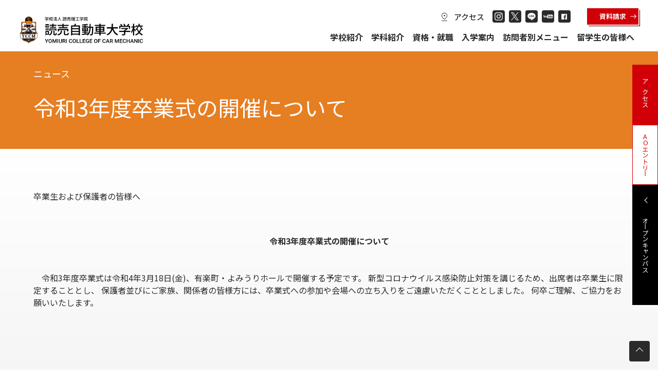

--- FILE ---
content_type: text/html
request_url: https://yccm.ac.jp/news/20220216.html
body_size: 47812
content:
<!DOCTYPE html>
<html lang="ja">
<head>
<meta charset="UTF-8" />
<title>令和3年度卒業式の開催について｜自動車整備士を目指すなら東京都江東区の専門学校 読売自動車大学校</title>
<meta name="keywords" content="" >
<!-- キーワードが入ります -->
<meta name="description" content="令和3年度卒業式は令和4年3月18日(金)、有楽町・よみうりホールで開催する予定です。本校は実技試験が免除されている、国土交通省の指定校です。読売新聞グループの安心と創立50年の実績。東京都で自動車整備士を目指すなら専門学校 読売自動車大学校にお任せください。" >
<!-- サイト概要が入ります -->
<link rel="shortcut icon" href="https://yccm.ac.jp/favicon.png" />
<!-- favicon -->
<link rel="apple-touch-icon" href="https://yccm.ac.jp/apple-touch-icon.png" />
<!-- WebClipIcon -->
<meta property="og:title" content="令和3年度卒業式の開催について｜自動車整備士を目指すなら東京都江東区の専門学校 読売自動車大学校" />
<meta property="og:description" content="令和3年度卒業式は令和4年3月18日(金)、有楽町・よみうりホールで開催する予定です。本校は実技試験が免除されている、国土交通省の指定校です。読売新聞グループの安心と創立50年の実績。東京都で自動車整備士を目指すなら専門学校 読売自動車大学校にお任せください。" />
<meta property="og:url" content="https://yccm.ac.jp/news/20220216.html" />
<link rel="canonical" href="https://yccm.ac.jp/news/20220216.html">
<script async src="https://s.yimg.jp/images/listing/tool/cv/ytag.js"></script>
<script>
    window.yjDataLayer = window.yjDataLayer || [];

    function ytag() {
        yjDataLayer.push(arguments);
    }
    ytag({
        "type": "ycl_cookie"
    });
</script>
<meta http-equiv="X-UA-Compatible" content="IE=Edge">
<meta name="viewport" content="width=device-width,initial-scale=1.0">
<script src="https://code.jquery.com/jquery-3.6.3.min.js" integrity="sha256-pvPw+upLPUjgMXY0G+8O0xUf+/Im1MZjXxxgOcBQBXU=" crossorigin="anonymous"></script>
<script src="/js/slick.min.js"></script>
<script src="/js/common.js"></script>
<link rel="stylesheet" href="https://cdn.jsdelivr.net/npm/swiper@9/swiper-bundle.min.css" />

<link rel="stylesheet" href="/css/main.css?ver=1.1" type="text/css" />
<meta property="og:image" content="https://yccm.ac.jp/ogp.png" />
<meta property="og:site_name" content="専門学校 読売自動車大学校｜自動車整備士,東京,亀戸" />
<meta property="fb:admins" content="100005069592226" />
<meta name="twitter:card" content="summary" />
<meta name="twitter:site" content="@y_c_c_m" />
<meta name="twitter:domain" content="yccm.ac.jp">
<meta name="twitter:creator" content="@y_c_c_m" />
<meta name="thumbnail" content="https://yccm.ac.jp/images/ogp.png" />
<link rel="shortcut icon" href="https://yccm.ac.jp/favicon.png" />
<link rel="apple-touch-icon" href="https://yccm.ac.jp/apple-touch-icon.png" />
<!--202109_Google Tag Manager -->
<script>
    (function(w, d, s, l, i) {
        w[l] = w[l] || [];
        w[l].push({
            'gtm.start': new Date().getTime(),
            event: 'gtm.js'
        });
        var f = d.getElementsByTagName(s)[0],
            j = d.createElement(s),
            dl = l != 'dataLayer' ? '&l=' + l : '';
        j.async = true;
        j.src =
            'https://www.googletagmanager.com/gtm.js?id=' + i + dl;
        f.parentNode.insertBefore(j, f);
    })(window, document, 'script', 'dataLayer', 'GTM-WZ672H2');
</script>
<!-- End Google Tag Manager -->


<!-- Universal Analytics -->
<script>
    (function(i, s, o, g, r, a, m) {
        i['GoogleAnalyticsObject'] = r;
        i[r] = i[r] || function() {
            (i[r].q = i[r].q || []).push(arguments)
        }, i[r].l = 1 * new Date();
        a = s.createElement(o),
            m = s.getElementsByTagName(o)[0];
        a.async = 1;
        a.src = g;
        m.parentNode.insertBefore(a, m)
    })(window, document, 'script', '//www.google-analytics.com/analytics.js', 'ga');

    ga('create', 'UA-22914136-1', 'auto', {
        'allowLinker': true
    });
    ga('require', 'linker');
    ga('linker:autoLink', ['yomiuri.edu', 'yccm.ac.jp', 'iqform.jp']);
    ga('send', 'pageview');
</script>
</head>
<body>
<!-- 202109_Google Tag Manager (noscript) -->
<noscript><iframe
src="https://www.googletagmanager.com/ns.html?id=GTM-WZ672H2"
height="0"
width="0"
style="display: none; visibility: hidden"
></iframe
></noscript>
<!-- End Google Tag Manager (noscript) -->
<header>
    <div id="header" class="header">
        <div class="wrapper w-wrapper">
            <div class="logomark">
                <div class="logo">
                    <a href="/"><img src="/assets/img/logo.svg" alt="専門学校 読売自動車大学校｜東京,自動車整備士" /></a>
                </div>
            </div>
            <div class="navigation">
                <nav>
                    <ul>
                        <li>
                            <p>学校紹介</p>
                            <div class="drop">
                                <div class="container">
                                    <div class="group">
                                        <p class="g-label">学校紹介</p>
                                        <ul>
                                            <li>
                                                <a href="/guidance/" title="読売自動車第学校の特徴">
													<!-- 
                                                    <div class="img">
                                                        <img src="/assets/img/header/img-featue.png" alt="" />
                                                    </div>
													 -->
                                                    読売自動車第学校の特徴</a>
                                            </li>
                                            <li>
                                                <a href="/guidance/cars.html" title="実習車一覧,トヨタ,日産,ホンダ,マツダ,スバル,ベンツ,BMW,フォルクスワーゲン,アウディ,アルファロメオ,三菱,ダイハツ,スズキ,日野,いすゞ,カワサキ,ヤマ">
													<!-- 
                                                    <div class="img">
                                                        <img src="/assets/img/header/img-cars.png" alt="" />
                                                    </div>
													 -->
                                                    ハイレベルな授業</a>
                                            </li>
                                            <li>
                                                <a href="/guidance/teacher.html" title="先生紹介">
													<!-- 
                                                    <div class="img">
                                                        <img src="/assets/img/header/img-teacher.png" alt="" />
                                                    </div>
													 -->
                                                    経験豊富な講師陣</a>
                                            </li>
                                        </ul>
                                    </div>
                                    <div class="group">
                                        <p class="g-label">キャンパスライフ</p>
                                        <ul>
                                            <li>
                                                <a href="/guidance/campuslife.html" title="キャンパスライフ,校風,雰囲気,評判">
													<!-- 
                                                    <div class="img">
                                                        <img src="/assets/img/header/img-campuslife.png" alt="" />
                                                    </div>
													 -->
                                                    キャンパスライフ</a>
                                            </li>
                                            <li>
                                                <a href="/guidance/activities.html" title="クラブ活動・サークル">
													<!-- 
                                                    <div class="img">
                                                        <img src="/assets/img/header/img-activities.jpg" alt="" />
                                                    </div>
													 -->
                                                    クラブ活動・サークル</a>
                                            </li>
                                            <li>
                                                <a href="/guidance/dormitory.html" title="提携学生寮">
													<!-- 
                                                    <div class="img">
                                                        <img src="/assets/img/header/img-domitory.png" alt="" />
                                                    </div>
													 -->
                                                    提携学生寮紹介</a>
                                            </li>
                                        </ul>
                                    </div>
                                    <div class="group">
                                        <p class="g-label">その他</p>
                                        <ul>
                                            <li>
                                                <a href="/guidance/message.html" title="理事長メッセージ">
													<!-- 
                                                    <div class="img">
                                                        <img src="/assets/img/header/img-message.png" alt="" />
                                                    </div>
													 -->
                                                    理事長・校長メッセージ</a>
                                            </li>
                                            <li>
                                                <a href="/guidance/disclosure.html" title="情報公開">
													<!-- 
                                                    <div class="img">
                                                        <img src="/assets/img/header/img-disc.png" alt="" />
                                                    </div>
													 -->
                                                    情報公開</a>
                                            </li>
											<!-- 
                                            <li>
                                                <a href="/guidance/counselor.html">
													<!-- 
                                                    <div class="img">
                                                        <img src="/assets/img/header/img-soudan.png" alt="" />
                                                    </div>
													 --
                                                    相談室だより</a>
                                            </li>
											 -->
                                        </ul>
                                        <div class="close-button">
                                            <div class="button">
                                                <span></span>
                                                <span></span>
                                            </div>
                                        </div>
                                    </div>
                                </div>
                            </div>
                        </li>

                        <li>
                            <p>学科紹介</p>
                            <div class="drop">
                                <div class="container">
                                    <ul>
                                        <li>
                                            <a href="/dept_mechanics/" title="自動車整備学科,二級自動車整備士">
												<!-- 
                                                <div class="img">
                                                    <img src="/assets/img/header/img-dep2.jpg" alt="" />
                                                </div>
												 -->
                                                自動車整備学科
                                            </a>
                                        </li>
                                        <li>
                                            <a href="/dept_1st_mechanics/" title="１級整備学科,一級自動車整備士">
												<!-- 
                                                <div class="img">
                                                    <img src="/assets/img/header/img-dep1.jpg" alt="" />
                                                </div>
												 -->
                                                １級整備学科</a>
                                        </li>
                                        <li>
                                            <a href="/guidance/practice.html" title=">教材・設備">
												<!-- 
                                                <div class="img">
                                                    <img src="/assets/img/header/img-facility.png" alt="" />
                                                </div>
												 -->
                                                実習場・設備紹介</a>
                                        </li>
                                        <li>
                                            <a href="/curriculum/" title=">カリキュラム">
												<!-- 
                                                <div class="img">
                                                    <img src="/assets/img/header/img-curriculum.jpg" alt="" />
                                                </div>
												 -->
                                                カリキュラム</a>
                                        </li>
										<li>
											<a href="/guidance/interview-zaikosei.html" title=">在校生インタビュー">
												<!-- 
												<div class="img">
													<img src="/assets/img/header/img-interview-zaikousei.jpg" alt="" />
												</div>
												 -->
												在校生インタビュー</a>
										</li>
                                        <li>
                                            <a href="/guidance/interview.html" title="卒業生インタビュー">
												<!-- 
                                                <div class="img">
                                                    <img src="/assets/img/header/img-interview.jpg" alt="" />
                                                </div>
												 -->
                                                卒業生インタビュー</a>
                                        </li>
                                    </ul>
                                    <div class="close-button">
                                        <div class="button">
                                            <span></span>
                                            <span></span>
                                        </div>
                                    </div>
                                </div>
                            </div>
                        </li>
                        <li>
                            <p>資格・就職</p>
                            <div class="drop">
                                <div class="container">
                                    <ul>
                                        <li>
                                            <a href="/guidance/license.html" title="資格,自動車整備士,乙種四類危険物取扱者,第二種電気工事士,ガス溶接技能者,低圧電気取扱講習">
												<!-- 
                                                <div class="img">
                                                    <img src="/assets/img/header/img-license.jpg" alt="" />
                                                </div>
												 -->
                                                資格取得サポート</a>
                                        </li>
                                        <li>
                                            <a href="/guidance/license-list.html" title="資格,自動車整備士,乙種四類危険物取扱者,第二種電気工事士,ガス溶接技能者,低圧電気取扱講習">
												<!-- 
                                                <div class="img">
                                                    <img src="/assets/img/header/img-license-list.jpg" alt="" />
                                                </div>
												 -->
                                                資格一覧</a>
                                        </li>
                                        <li>
                                            <a href="/guidance/recruit.html" title="就職,自動車整備士,ディーラー,自動車整備工場,バイク">
												<!-- 
                                                <div class="img">
                                                    <img src="/assets/img/header/img-recruit.png" alt="" />
                                                </div>
												 -->
                                                就職サポート</a>
                                        </li>
                                        <li>
                                            <a href="/guidance/result.html" title="就職,自動車整備士,ディーラー,自動車整備工場,バイク">
												<!-- 
                                                <div class="img">
                                                    <img src="/assets/img/header/img-result.jpg" alt="" />
                                                </div>
												 -->
                                                就職実績</a>
                                        </li>
                                    </ul>
                                    <div class="close-button">
                                        <div class="button">
                                            <span></span>
                                            <span></span>
                                        </div>
                                    </div>
                                </div>
                            </div>
                        </li>
                        <li>
                            <p>入学案内</p>
                            <div class="drop">
                                <div class="container">
                                    <ul>
                                        <li>
                                            <a href="/enroll/" title="募集要項,推薦入学,入試試験">
												<!-- 
                                                <div class="img">
                                                    <img src="/assets/img/header/img-outline.png" alt="" />
                                                </div>
												 -->
                                                募集要項</a>
                                        </li>
                                        <li>
                                            <a href="/enroll/ao.html" title="AO入学試験制度,AO入試,推薦">
												<!-- 
                                                <div class="img">
                                                    <img src="/assets/img/header/img-ao.png" alt="" />
                                                </div>
												 -->
                                                総合型選抜(AO)試験制度</a>
                                        </li>
                                        <li>
                                            <a href="/enroll/scholarship.html" title="学費・奨学金,特待生,入学金">
												<!-- 
                                                <div class="img">
                                                    <img src="/assets/img/header/img-scholarship.png" alt="" />
                                                </div>
												 -->
                                                学費・奨学金</a>
                                        </li>
                                        <li>
                                            <a href="/enroll/yomiuriikuei.html" title="読売育英奨学生制度,新聞配達,新聞奨学生">
												<!-- 
                                                <div class="img">
                                                    <img src="/assets/img/header/img-shogakusei.png" alt="" />
                                                </div>
												 -->
                                                 奨学金制度</a>
                                        </li>
                                    </ul>
                                    <div class="close-button">
                                        <div class="button">
                                            <span></span>
                                            <span></span>
                                        </div>
                                    </div>
                                </div>
                            </div>
                        </li>
						<!-- 
                        <li>
                            <p>オープンキャンパス</p>
                            <div class="drop">
                                <div class="container">
                                    <ul>
                                        <li>
                                            <a href="/opencampus/">
												<!-- 
                                                <div class="img">
                                                    <img src="/assets/img/header/img-oc2.png" alt="" />
                                                </div>
												 --
                                                オープンキャンパス</a>
                                        </li>
                                        <li>
                                            <a href="/opencampus/guidance/">
												<!-- 
                                                <div class="img">
                                                    <img src="/assets/img/header/img-oc-guidance.jpg" alt="" />
                                                </div>
												 --
                                                学校説明会</a>
                                        </li>
                                        <li>
                                            <a href="/menu/foreigner.html#calendar">
												<!-- 
                                                <div class="img">
                                                    <img src="/assets/img/header/img-oc-fr.png" alt="" />
                                                </div>
												 --
                                                留学生向け<br class="pc" />オープンキャンパス</a>
                                        </li>

                                        <!--<li>
<a href="/opencampus/weboc/">
<div class="img"><img src="/assets/img/header/img-weboc.png" alt=""></div>WEBオープンキャンパス</a>
</li>
--
                                        <!--<li>
<a href="/opencampus/zoom/">
<div class="img"><img src="/assets/img/header/img-oc-online2.png" alt=""></div>オンライン個別相談</a>
</li>--
                                    </ul>
                                    <div class="close-button">
                                        <div class="button">
                                            <span></span>
                                            <span></span>
                                        </div>
                                    </div>
                                </div>
                            </div>
                        </li>
						 -->
                        <li>
                            <p>訪問者別メニュー</p>
                            <div class="drop">
                                <div class="container">
                                    <ul>
                                        <li>
                                            <a href="/menu/highschool.html">高校生の皆様へ</a>
                                        </li>
                                        <li>
                                            <a href="/menu/foreigner.html">留学生の皆様へ</a>
                                        </li>
                                        <li>
                                            <a href="/menu/examinee.html">高校既卒の皆様へ</a>
                                        </li>
                                        <li>
                                            <a href="/menu/parents.html">保護者の皆様へ</a>
                                        </li>
                                        <li>
                                            <a href="/menu/graduates.html">卒業生の皆様へ</a>
                                        </li>
                                        <li>
                                            <a href="/menu/corporate.html">採用企業の皆様へ</a>
                                        </li>
                                        <li>
                                            <a href="/menu/rentalspace.html">貸し教室のご案内</a>
                                        </li>
                                        <li>
                                            <a href="/carrier/">教職員採用情報</a>
                                        </li>
                                    </ul>
                                    <div class="close-button">
                                        <div class="button">
                                            <span></span>
                                            <span></span>
                                        </div>
                                    </div>
                                </div>
                            </div>
                        </li>
                        <li>
                            <p>留学生の皆様へ</p>
                            <div class="drop">
                                <div class="container">
                                    <ul>
                                        <li>
                                            <a href="/menu/foreigner.html">
												<!-- 
                                                <div class="img">
                                                    <img src="/assets/img/header/img-fr.png" alt="" />
                                                </div>
												 -->
                                                留学生の皆様へ</a>
                                        </li>
                                        <!-- <li><a href="/menu/foreigner_en.html">英語</a></li>-->
                                        <!-- <li><a href="/menu/foreigner_cn.html">中国語</a></li>-->
                                        <!-- <li><a href="/menu/foreigner_vi.html">ベトナム語</a></li>-->

                                        <li>
                                            <a href="https://yccm.ac.jp/opencampus/international/">
												<!-- 
                                                <div class="img">
                                                    <img src="/assets/img/header/img-oc-fr.png" alt="" />
                                                </div>
												 -->
                                                留学生向けオープンキャンパス</a>
                                        </li>
                                        <!--<li>
<a href="https://forms.office.com/r/gygMGiLmWn">
<div class="img"><img src="/assets/img/header/img-hikki.png" alt=""></div>日本語筆記試験申込フォーム</a>
</li>
-->
                                    </ul>
                                    <div class="close-button">
                                        <div class="button">
                                            <span></span>
                                            <span></span>
                                        </div>
                                    </div>
                                </div>
                            </div>
                        </li>
                    </ul>
                    <div class="drop-bg"></div>
                </nav>
                <div class="header-right">
                    <div class="header-links">
                        <div class="other">
                            <ul>
                                <li class="access"><a href="/access/">アクセス</a></li>
                            </ul>
                        </div>
                        <div class="social">
                            <div class="icon-instagram">
                                <a href="https://www.instagram.com/yccm_official/" target="_blank">
                                    <img src="/assets/img/icon/icon-insta.svg" alt="instagram" />
                                </a>
                            </div>
                            <div class="icon-twitter">
                                <a href="https://twitter.com/y_c_c_m" target="_blank"><img src="/assets/img/icon/icon-x.svg" alt="twitter" /></a>
                            </div>
                            <div class="icon-line">
                                <a href="https://lin.ee/FnQEjCC" target="_blank">
                                    <img src="/assets/img/icon/icon-line.svg" alt="line友達追加" /></a>
                            </div>
                            <div class="icon-youtube">
                                <a href="https://www.youtube.com/user/yomiurijidosya" target="_blank">
                                    <img src="/assets/img/icon/icon-youtube.svg" alt="youtube" /></a>
                            </div>
                            <div class="icon-facebook">
                                <a href="https://www.facebook.com/YccmAcJp" target="_blank ">
                                    <img src="/assets/img/icon/icon-facebook.svg" alt="facebook " /></a>
                            </div>
                            <!--<div class="icon-blog">
                                <a href="hhttps://yccm.ac.jp/blog_yccm/" target="_blank " title="ブログ">
                                    <img src="/assets/img/icon/icon-blog.svg" alt="blog" /></a>
                            </div>-->
                        </div>
                    </div>
                    <div class="header-action">
						<!-- 
                        <div class="ao">
                            <a href="/enroll/ao.html">WEB AOエントリー</a>
                        </div>
						 -->
                        <div class="request">
                            <a href="https://www.school-go.info/b51ae2n/yccm/form.php?fno=5&fsno=1&openExternalBrowser=1">資料請求</a
>
                        </div>
                    </div>
                </div>
            </div>
            <div class="mobile-menu">
                <div class="access">
                    <a href="/access/">Access</a>
                </div>
                <div class="hum">
                    <div class="lines">
                        <span></span>
                        <span></span>
                        <span></span>
                    </div>
                </div>
            </div>
        </div>
    </div>

</header>
<div class="article post news">
<div class="header txt">
<div class="col1">
<div class="col">
<h1>
<span class="sub">ニュース</span>
令和3年度卒業式の開催について
</h1>
</div>
</div>
</div>
<div class="section news-contents">
<div class="col1">
<div class="col">
<p>卒業生および保護者の皆様へ</p><br>
<br>
<div align="center"><strong>令和3年度卒業式の開催について</strong><br></div>
<br>
<br>
<p>
　令和3年度卒業式は令和4年3月18日(金)、有楽町・よみうりホールで開催する予定です。 新型コロナウイルス感染防止対策を講じるため、出席者は卒業生に限定することとし、 保護者並びにご家族、関係者の皆様方には、卒業式への参加や会場への立ち入りをご遠慮いただくこととしました。 何卒ご理解、ご協力をお願いいたします。<br>
<br>
<br>
</p>


</div>
</div>
<!-- <div class="section social">
	<div class="col1">
		<div class="col clearfix">
		<h4><span class="fa fa-share pr5"></span>このページをシェアする</h4>
			<div class="social-btn">
				<a href="#"  onclick="window.open(this.href, 'FBwindow', 'width=650, height=450, menubar=no, toolbar=no, scrollbars=yes'); return false;" class="en fb"><span class="fa fa-facebook pr5"></span>でシェア</a>
			</div>
			<div class="social-btn">
				<a href="#" class="en google" onclick="javascript:window.open(this.href, '', 'menubar=no,toolbar=no,resizable=yes,scrollbars=yes,height=600,width=600');return false;"><span class="fa fa-google-plus pr5"></span>でシェア</a>
			</div>
			<div class="social-btn">
				<a href="#" class="en twitter"><span class="fa fa-twitter pr5"></span>ツイートする</a>
			</div>
			<div class="social-btn">
				<a href="#" class="en line">LINEでシェア</a><br />
			</div>
		</div>
	</div>
</div> -->
<section>
    <div class="c-bg-black  l-section footer-contact">
        <div class="wrapper w-wrapper">
            <div class="flex l-column">
                <!--<div class="item">
                    <p class="c-batch border">デジタルパンフ対応</p>
                    <h2 class="c-heading01">学校に興味を持ったら<br class="sp">資料を請求！
                    </h2>
                    <p class="desc">無料で資料をお届けします！</p>
                    <p class="c-entryButton request">
                        <a href="https://www.school-go.info/b51ae2n/yccm/form.php?fno=5&fsno=1&openExternalBrowser=1">資料請求フォームへ</a>
                    </p>
                </div>
                <div class="item">
                    <p class="c-batch border">まとめて申込可能</p>
                    <h2 class="c-heading01">イベント・説明会体験<br class="sp">入学申込みは
                    </h2>
                    <p class="desc">無料で体験！お友達とも参加OK</p>
                    <p class="c-entryButton">
                        <a href="https://www.school-go.info/b51ae2n/yccm/form.php?fno=10&fsno=1&openExternalBrowser=1">お申し込みフォームへ</a>
                    </p>
                </div>
                <div class="item">
                    <p class="c-batch border">留学生向け</p>
                    <h2 class="c-heading01">留学生対象の<br> イベントお申込み
                    </h2>
 				
                    <p class="desc"><font color="red"> --今年度の留学生対象オープンキャンパスは終了しました-- </font> --</p>
 
                    <!--<p class="desc">留学生対象のイベントお申し込みはこちら</p>
                    
                    <p class="c-entryButton foreigner">
                        <a href="https://www.school-go.info/b51ae2n/yccm/form.php?fno=23&fsno=1&openExternalBrowser=1">お申し込みフォームへ</a>
                    </p>
                </div>-->
            </div>
            <div class="footer-contact-tel">
                <div class="title">
                    <p class="c-batch border">入学相談</p>
                    <h3>お電話でのお申し込み・ご相談は入学相談窓口まで</h3>
                </div>
                <div class="container">
                    <p class="call-label">入学相談専用</p>
                    <div class="call">

                        <div class="number"><a href="tel:0120-37-2959">0120-37-2959</a></div>
                        <div class="time">平日9:00～17:00</div>
                    </div>
                </div>

            </div>
        </div>
    </div>
</section>
</div>
    
<div class="footer-index">
    <div class="inner">
        <a href="/" title="専門学校 読売自動車大学校,自動車整備士,東京">自動車整備士を目指すなら東京都江東区の専門学校 読売自動車大学校</a>
        <a href="/news/" title="ニュース一覧">ニュース一覧</a>
        <span>令和3年度卒業式の開催について</span>
    </div>
</div>
<footer>
  <div class="footer-sitemap">
    <div class="wrapper">
      <div class="category">
        <p class="title">学校紹介</p>
        <ul>
          <li>
            <a href="/guidance/" title="読売自動車大学校の特徴"
              >読売自動車大学校の特徴</a
            >
          </li>
          <li>
            <a
              href="/guidance/cars.html"
              title="ハイレベルな授業,充実のインターンシップ,実習車一覧,"
              >ハイレベルな授業</a
            >
          </li>
          <li>
            <a href="/guidance/teacher.html" title="先生紹介"
              >経験豊富な講師陣</a
            >
          </li>
          <li>
            <a
              href="/guidance/campuslife.html"
              title="キャンパスライフ,校風,雰囲気,評判"
              >キャンパスライフ</a
            >
          </li>
          <li>
            <a href="/guidance/message.html" title="理事長メッセージ"
              >理事長メッセージ</a
            >
          </li>
          <li>
            <a href="/guidance/dormitory.html" title="提携学生寮"
              >提携学生寮紹介</a
            >
          </li>
          <li><a href="/guidance/counselor.html">相談室だより</a></li>
        </ul>
      </div>
      <div class="category">
        <p class="title">入学案内</p>
        <ul>
          <li>
            <a href="/enroll/" title="募集要項,推薦入学,入学試験">募集要項</a>
          </li>
          <li>
            <a href="/enroll/ao.html" title="AO入学試験制度,AO入試,推薦"
              >AO入学試験制度</a
            >
          </li>
          <li>
            <a
              href="/enroll/scholarship.html"
              title="学費・奨学金,特待生,入学金"
              >学費・奨学金</a
            >
          </li>
          <li>
            <a
              href="/enroll/yomiuriikuei.html"
              title="読売育英奨学生制度,新聞配達,新聞奨学生"
              >奨学金制度</a
            >
          </li>
        </ul>
      </div>
      <div class="category">
        <p class="title">学科紹介</p>
        <ul>
          <li>
            <a href="/dept_mechanics/" title="自動車整備学科,二級自動車整備士"
              >自動車整備学科</a
            >
          </li>
          <li>
            <a href="/dept_1st_mechanics/" title="１級整備学科,一級自動車整備士"
              >１級整備学科</a
            >
          </li>
          <li>
            <a href="/guidance/practice.html" title=">教材・設備"
              >実習場・設備紹介</a
            >
          </li>
        </ul>
      </div>
      <div class="category">
        <p class="title">資格・就職</p>
        <ul>
          <li>
            <a
              href="/guidance/license.html"
              title="資格,自動車整備士,乙種四類危険物取扱者,第二種電気工事士,ガス溶接技能者,低圧電気取扱講習"
              >資格</a
            >
          </li>
          <li>
            <a
              href="/guidance/recruit.html"
              title="就職,自動車整備士,ディーラー,自動車整備工場,バイク"
              >就職</a
            >
          </li>
        </ul>
      </div>
      <div class="category">
        <p class="title">オープンキャンパス</p>
        <ul>
          <li>
            <a href="/opencampus/">オープンキャンパス</a>
          </li>
          <li>
            <a href="/opencampus/guidance/">学校説明会</a>
          </li>
          <!--<li>
                        <a href="/menu/foreigner.html#calendar">留学生向けオープンキャンパス</a>
                    </li>-->
          <!--<li>
                        <a href="/opencampus/weboc/">WEBオープンキャンパス</a>
                    </li>-->
          <!--<li>
                        <a href="/opencampus/zoom/">オンライン個別相談</a>
                    </li>-->
        </ul>
      </div>
      <div class="category">
        <p class="title">訪問者別メニュー</p>
        <ul>
          <li>
            <a href="/menu/highschool.html">高校生の皆様へ</a>
          </li>
          <li>
            <a href="/menu/examinee.html">高校既卒の皆様へ</a>
          </li>
          <li>
            <a href="/menu/parents.html">保護者の皆様へ</a>
          </li>
          <li>
            <a href="/menu/graduates.html">卒業生の皆様へ</a>
          </li>
          <li>
            <a href="/menu/corporate.html">採用企業の皆様へ</a>
          </li>
          <li>
            <a href="/menu/rentalspace.html">貸し教室のご案内</a>
          </li>
          <li>
            <a href="/carrier/">教職員採用情報</a>
          </li>
        </ul>
      </div>
      <div class="category">
        <p class="title">留学生の方へ</p>
        <ul>
          <li><a href="/menu/foreigner.html">日本語</a></li>
          <li><a href="/menu/foreigner_en.html">英語</a></li>
          <li><a href="/menu/foreigner_cn.html">中国語</a></li>
          <li><a href="/menu/foreigner_vi.html">ベトナム語</a></li>
        </ul>
      </div>
      <div class="category">
        <p class="title">その他</p>
        <ul>
          <li>
            <a
              href="/access/"
              title="アクセス,東京都江東区,亀戸,千葉県,埼玉県,神奈川県,関東"
              >アクセス</a
            >
          </li>
          <li>
            <a
              href="/contact/"
              title="お問い合わせ先一覧,電話番号,メールアドレス"
              >お問い合わせ先一覧</a
            >
          </li>
          <li>
            <a href="/faq/" title="FAQ,Q&A,疑問,よくある質問と回答"
              >よくある質問と回答</a
            >
          </li>
          <li>
            <a
              href="/news/"
              title="ニュース一覧,お知らせ,公式ブログ,ソーシャルメディア,twitter,facebook"
              >お知らせ一覧</a
            >
          </li>
          <!--<li><a href="/blog_yccm/" target="_blank" title="ブログ,お知らせ">ブログ</a></li>-->
        </ul>
      </div>
      <div class="category">
        <p class="title">リンク</p>
        <ul>
          <li><a href="/links/">リンク集</a></li>
          <li class="c-link-blank">
            <a
              href="https://www.yomiuririkou.ac.jp/gakuin/"
              target="_blank"
              title="東京,専門学校"
              >読売理工学院</a
            >
          </li>
          <li class="c-link-blank">
            <a
              href="https://www.yomiuririkou.ac.jp/"
              target="_blank"
              title="東京,建築,介護,専門学校"
              >読売理工医療福祉専門学校</a
            >
          </li>
          <li class="c-link-blank">
            <a href="http://the-japan-news.com/" target="_blank"
              >The Japan News</a
            >
          </li>
          <li class="c-link-blank">
            <a href="http://www.yomiuri.co.jp/" target="_blank"
              >YOMIURI ONLINE</a
            >
          </li>
          <li class="c-link-blank">
            <a href="https://info.yomiuri.co.jp/index.html" target="_blank"
              >読売新聞へようこそ</a
            >
          </li>
          <li class="c-link-blank">
            <a href="http://www.mlit.go.jp/" target="_blank">国土交通省</a>
          </li>
          <li class="c-link-blank">
            <a href="http://www.jamca.jp/" target="_blank">JAMCA</a>
          </li>
          <li class="c-link-blank">
            <a href="http://www.goo-net.com/index.html" target="_blank"
              >中古車情報のGoo-net</a
            >
          </li>
          <li class="c-link-blank">
            <a
              href="http://www.best-shingaku.net/senmon/school440/"
              target="_blank"
              >専門学校 読売自動車大学校紹介ページ(ベスト進学ネット)</a
            >
          </li>
        </ul>
      </div>
    </div>
  </div>
  <div class="footer">
    <div class="wrapper w-wrapper">
      <div class="about">
        <p class="name">専門学校 読売自動車大学校</p>
        <p class="address">〒136-0071　東京都江東区亀戸2-28-5</p>
        <div class="number">
          <p class="tel">
            <span class="en">TEL</span
            ><a href="tel:03-3685-6761" class="en">03-3685-6761</a>
          </p>
          <p class="fax">
            <span class="en">FAX</span
            ><a href="tel:03-3684-7420">03-3684-7420</a>
          </p>
        </div>
      </div>
      <ul class="terms">
        <li><a href="/guidance/disclosure.html">情報公開</a></li>
        <li><a href="/terms/" title="募集要項,入学,入試">ご利用規約</a></li>
        <li>
          <a href="/terms/privacy.html" title="募集要項,入学,入試"
            >プライバシーポリシー</a
          >
        </li>

        <li>
          <a href="/kojinhogo_2.pdf " target="_blank "
            >学校法人読売理工学院 個人情報保護方針</a
          >
        </li>
      </ul>
      <p class="copyright">
        (C)Copyright 2007-2023 All rights reserved YOMIURI COLLEGE OF CAR
        MECHANIC Tokyo Japan All rights reserved .
      </p>
    </div>
  </div>
  <div class="mobile-footer">
    <div class="request">
      <a href="/access/">アクセス</a>
    </div>

    <div class="ao">
      <a href="https://yccm.ac.jp/enroll/ao.html">AOエントリー</a>
    </div>
<!-- 
    <div class="ao">
      <a href="/enroll/ao.html">AOエントリー</a>
    </div>
 -->
    <div class="event">
      <p>オープンキャンパス</p>
      <ul class="event-list">
        <li><a href="/opencampus/">オープンキャンパス</a></li>
        <li><a href="/opencampus/guidance/">学校説明会</a></li>
        <li><a href="https://yccm.ac.jp/opencampus/international/">留学生向けオープンキャンパス</a></li>
      </ul>
    </div>
  </div>
</footer>
<div id="page-top">
  <a href="#"><span></span></a>
</div>
<script src="/js/lib.js?ver=1.2 "></script>
		
</body>
</html>

--- FILE ---
content_type: text/css
request_url: https://yccm.ac.jp/css/main.css?ver=1.1
body_size: 217280
content:
@charset "UTF-8";
@import url("https://fonts.googleapis.com/css2?family=Noto+Sans+JP:wght@100;300;400;500;700;900&family=Roboto:ital,wght@0,100;0,300;0,400;0,500;0,700;0,900;1,100;1,300;1,400;1,500;1,700;1,900&display=swap");

*,
::before,
::after {
  box-sizing: border-box;
  border-style: solid;
  border-width: 0;
}

html {
  line-height: 1.15;
  -webkit-text-size-adjust: 100%;
  -webkit-tap-highlight-color: transparent;
  font-size: 100%;
}

body {
  margin: 0;
}

main {
  display: block;
}

p,
table,
blockquote,
address,
pre,
iframe,
form,
figure,
dl {
  margin: 0;
}

h1,
h2,
h3,
h4,
h5,
h6 {
  font-size: inherit;
  font-weight: inherit;
  margin: 0;
}

ul,
ol {
  margin: 0;
  padding: 0;
  list-style: none;
}

dt {
  font-weight: bold;
}

dd {
  margin-left: 0;
}

hr {
  box-sizing: content-box;
  height: 0;
  overflow: visible;
  border-top-width: 1px;
  margin: 0;
  clear: both;
  color: inherit;
}

pre {
  font-family: monospace, monospace;
  font-size: inherit;
}

address {
  font-style: inherit;
}

a {
  background-color: transparent;
  text-decoration: none;
  color: inherit;
}

abbr[title] {
  text-decoration: underline dotted;
}

b,
strong {
  font-weight: bolder;
}

code,
kbd,
samp {
  font-family: monospace, monospace;
  font-size: inherit;
}

small {
  font-size: 80%;
}

sub,
sup {
  font-size: 75%;
  line-height: 0;
  position: relative;
  vertical-align: baseline;
}

sub {
  bottom: -0.25em;
}

sup {
  top: -0.5em;
}

svg,
img,
embed,
object,
iframe {
  vertical-align: bottom;
}

button,
input,
optgroup,
select,
textarea {
  appearance: none;
  vertical-align: middle;
  color: inherit;
  font: inherit;
  background: transparent;
  padding: 0;
  margin: 0;
  border-radius: 0;
  text-align: inherit;
  text-transform: inherit;
}

[type="checkbox"] {
  appearance: checkbox;
}

[type="radio"] {
  appearance: radio;
}

button,
[type="button"],
[type="reset"],
[type="submit"] {
  cursor: pointer;
}

button:disabled,
[type="button"]:disabled,
[type="reset"]:disabled,
[type="submit"]:disabled {
  cursor: default;
}

:-moz-focusring {
  outline: auto;
}

select:disabled {
  opacity: inherit;
}

option {
  padding: 0;
}

fieldset {
  margin: 0;
  padding: 0;
  min-width: 0;
}

legend {
  padding: 0;
}

progress {
  vertical-align: baseline;
}

textarea {
  overflow: auto;
}

[type="number"]::-webkit-inner-spin-button,
[type="number"]::-webkit-outer-spin-button {
  height: auto;
}

[type="search"] {
  outline-offset: -2px;
}

[type="search"]::-webkit-search-decoration {
  -webkit-appearance: none;
}

::-webkit-file-upload-button {
  -webkit-appearance: button;
  font: inherit;
}

label[for] {
  cursor: pointer;
}

details {
  display: block;
}

summary {
  display: list-item;
}

[contenteditable]:focus {
  outline: auto;
}

table {
  border-color: inherit;
  border-collapse: collapse;
}

caption {
  text-align: left;
}

td,
th {
  vertical-align: top;
  padding: 0;
}

th {
  text-align: left;
  font-weight: bold;
}

:root {
  --main-color: #2a2a2a;
  --en-font: "Roboto", sans-serif;
  --sectionPadding: 5rem 0;
  --gapSize: 2rem 2rem;
  --main-red: #d10008;
  --main-yellow: #fef200;
  --main-orange: #f27900;
  --main-green: #00c0b8;
  --main-blue: #76daf8;
}

body {
  font-family: "Noto Sans JP", "ヒラギノ角ゴ ProN", "Hiragino Kaku Gothic ProN",
    "メイリオ", Meiryo, "ＭＳ Ｐゴシック", "MS PGothic", sans-serif;
  color: var(--main-color);
  width: 100%;
  overflow-x: hidden;
  line-height: 1.5;
}

h1,
h2,
h3,
h4 {
  font-weight: 700;
}

.en {
  font-family: var(--en-font);
}

img {
  width: 100%;
  max-width: 100%;
  height: auto;
}

.flex {
  display: flex;
  flex-wrap: wrap;
}

.flex-nowrap {
  display: flex;
}

.grid {
  display: grid;
}

.fwm {
  font-weight: 500;
}

p.desc {
  margin-bottom: 0.5rem;
}

ul.note li {
  position: relative;
  padding-left: 1rem;
}

ul.note li::before {
  content: "※";
  border-radius: none;
  width: auto;
  height: auto;
  display: block;
  position: absolute;
  left: 0rem;
  top: 0;
}

p.note {
  position: relative;
  padding-left: 1rem;
  font-size: 0.875rem;
  color: #5c5c5c;
}

p.note::before {
  content: "※";
  border-radius: none;
  width: auto;
  height: auto;
  display: block;
  position: absolute;
  left: 0rem;
  top: 0;
}

.c-fnt-red {
  color: var(--main-red);
}

.c-fnt-white {
  color: #fff;
}

.bg-yellow {
  background-color: var(--main-yellow);
}

.bg-black {
  background-color: #000;
}

.bg-gray {
  background-color: #f2f2f2;
}

.mb-small {
  margin-bottom: 1rem;
}

@media screen and (max-width: 768px) {
  .mb-small {
    margin-bottom: 0.5rem;
  }
}

.mb-middle {
  margin-bottom: 2rem;
}

@media screen and (max-width: 768px) {
  .mb-middle {
    margin-bottom: 1rem;
  }
}

.mb-large {
  margin-bottom: 3rem;
}

@media screen and (max-width: 768px) {
  .mb-large {
    margin-bottom: 1.5rem;
  }
}

@keyframes fadein {
  0% {
    opacity: 0;
  }

  100% {
    opacity: 1;
  }
}

.slick-dots {
  display: flex;
  padding: 1rem 0;
  justify-content: center;
}

.slick-dots.left {
  justify-content: flex-start;
}

.slick-dots li {
  width: 8px;
  height: 8px;
  margin: 0 5px;
  background-color: #ebebeb;
  border-radius: 50%;
}

.slick-dots li.slick-active {
  background-color: #000;
}

.slick-dots li button {
  display: none;
}

header {
  position: sticky;
  position: -webkit-sticky;
  top: 0;
  background-color: #fff;
  z-index: 50;
}

.header {
  height: 100px;
  background-color: #fff;
  position: relative;
}

@media screen and (max-width: 1024px) {
  .header {
    height: 50px;
  }
}

.header .wrapper {
  height: 100%;
  display: flex;
  justify-content: space-between;
  padding-bottom: 1rem;
  align-items: center;
  position: relative;
}

@media screen and (max-width: 1280px) {
  .header .wrapper {
    width: 94vw;
    padding-bottom: 0;
  }
}

.header .wrapper .logomark {
  max-width: 280px;
  min-width: 240px;
  width: 15vw;
  padding-top: 1rem;
}

@media screen and (max-width: 1024px) {
  .header .wrapper .logomark {
    padding-top: 8px;
    width: 140px;
    min-width: 140px;
  }
}

.header .wrapper .logomark .logo img {
  width: 100%;
  height: auto;
}

.header .wrapper .navigation {
  display: flex;
}

.header .wrapper .navigation.active {
  position: fixed;
  top: 50px;
  left: 0;
  height: 100%;
  background-color: #000;
  z-index: 99999;
  color: #fff;
  display: block;
  width: 100%;
  padding: 1rem 1rem 5rem;
  overflow: auto;
  -webkit-overflow-scrolling: touch;
}

.header .wrapper .navigation.active nav {
  display: block;
}

.header .wrapper .navigation.active nav .drop-bg {
  display: none !important;
}

.header .wrapper .navigation.active nav ul li p {
  position: relative;
  padding: 0.5rem 1rem;
  font-size: 1rem;
}

.header .wrapper .navigation.active nav ul li p.active {
  border: none;
  background-color: #000;
  color: #fff;
}

.header .wrapper .navigation.active nav ul li p:after,
.header .wrapper .navigation.active nav ul li p:before {
  position: absolute;
  right: 1rem;
  top: 50%;
  width: 16px;
  height: 2px;
  background-color: var(--main-red);
  content: "";
}

.header .wrapper .navigation.active nav ul li p:before {
  transform: rotate(90deg);
}

.header .wrapper .navigation.active nav ul li p.active:after {
  background-color: #fff;
}

.header .wrapper .navigation.active nav ul li p.active:before {
  content: none;
}

.header .wrapper .navigation.active nav ul li .drop {
  position: static;
  background-color: #ebebeb;
  padding: 0.5rem;
}

.header .wrapper .navigation.active nav ul li .drop .container {
  width: 100%;
  display: block;
  background-color: #fff;
  padding: 0.5rem;
  color: var(--main-color);
}

.header .wrapper .navigation.active nav ul li .drop .container .group {
  padding: 0;
  margin-bottom: 1rem;
  border: none;
}

.header .wrapper .navigation.active nav ul li .drop .container .group .g-label {
  padding: 0;
}

.header .wrapper .navigation.active nav ul li .drop .container .group .g-label:after,
.header .wrapper .navigation.active nav ul li .drop .container .group .g-label::before {
  content: none;
}

.header .wrapper .navigation.active nav ul li .drop .container ul {
  padding-left: 0.5rem;
}

.header .wrapper .navigation.active nav ul li .drop .container ul li {
  width: 100%;
  line-height: 2rem;
}

.header .wrapper .navigation.active nav ul li .drop .container ul li a {
  text-align: left;
  background-image: url(/assets/img/icon/icon-arrow-list.svg);
  background-repeat: no-repeat;
  background-position: 95% center;
}

.header .wrapper .navigation.active nav ul li .drop .container ul li a .img {
  display: none;
}

.header .wrapper .navigation.active nav ul li .drop .container .close-button {
  display: none;
}

.header .wrapper .navigation.active .header-right {
  display: block;
  margin: 0 1rem;
}

.header .wrapper .navigation.active .header-right .header-links {
  display: block;
}

.header .wrapper .navigation.active .header-right .header-links .other {
  display: block;
  margin-bottom: 2rem;
}

.header .wrapper .navigation.active .header-right .header-links .other ul {
  display: block;
}

.header .wrapper .navigation.active .header-right .header-links .other ul li {
  margin-bottom: 0.5rem;
}

.header .wrapper .navigation.active .header-right .header-links .other ul li.access a {
  background-image: url(/assets/img/icon/icon-map-white.svg);
}

.header .wrapper .navigation.active .header-right .header-links .social {
  margin-bottom: 2rem;
  justify-content: center;
}

.header .wrapper .navigation.active .header-right .header-action {
  display: block;
}

.header .wrapper .navigation.active .header-right .header-action .ao {
  margin-bottom: 1rem;
}

.header .wrapper .navigation.active .header-right .header-action .request {
  margin: 0;
}

.header .wrapper .navigation nav {
  padding-top: 60px;
  position: relative;
}

@media screen and (max-width: 1024px) {
  .header .wrapper .navigation nav {
    display: none;
    padding-top: 0;
  }
}

.header .wrapper .navigation nav .drop-bg {
  content: "";
  display: none;
  position: fixed;
  z-index: 2;
  background-color: rgba(0, 0, 0, 0.6);
  width: 100%;
  top: 100px;
  left: 0;
  height: calc(100vh - 100px);
}

.header .wrapper .navigation nav ul {
  display: flex;
  height: 40px;
}

@media screen and (max-width: 1024px) {
  .header .wrapper .navigation nav ul {
    display: block;
    height: auto;
  }
}

.header .wrapper .navigation nav ul li {
  margin: 0 10px;
}

@media screen and (max-width: 1280px) {
  .header .wrapper .navigation nav ul li {
    margin: 0 0.5rem;
  }
}

.header .wrapper .navigation nav ul li p {
  cursor: pointer;
  font-weight: 700;
  padding-bottom: 0.5rem;
}

.header .wrapper .navigation nav ul li p.active {
  border-bottom: 2px solid var(--main-red);
}

.header .wrapper .navigation nav ul li .drop {
  position: fixed;
  top: 100px;
  left: 0;
  width: 100%;
  background-color: #000;
  padding: 2rem 0;
  display: none;
  z-index: 3;
  color: #fff;
  transition: 0.2s;
}

.header .wrapper .navigation nav ul li .drop.active {
  display: block;
  animation: fadein 0.5s ease;
}

.header .wrapper .navigation nav ul li .drop .container {
  position: relative;
  width: 92vw;
  max-width: 1800px;
  margin: 0 auto;
  display: flex;
  flex-wrap: wrap;
  justify-content: center;
  gap: 0 2rem;
}

.header .wrapper .navigation nav ul li .drop .container .close-button {
  position: absolute;
  right: -40px;
  top: 1rem;
  cursor: pointer;
  z-index: 2;
}

.header .wrapper .navigation nav ul li .drop .container .close-button .button {
  position: relative;
  width: 32px;
  height: 32px;
}

.header .wrapper .navigation nav ul li .drop .container .close-button span {
  width: 32px;
  height: 1px;
  background-color: #fff;
  position: absolute;
}

.header .wrapper .navigation nav ul li .drop .container .close-button span:first-child {
  transform: rotate(45deg);
}

.header .wrapper .navigation nav ul li .drop .container .close-button span:nth-child(2) {
  transform: rotate(-45deg);
}

.header .wrapper .navigation nav ul li .drop .container .group {
  flex: 1;
  padding-left: 1rem;
  border-left: 1px solid #fff;
}

.header .wrapper .navigation nav ul li .drop .container .group.flex2 {
  flex: 2;
}

.header .wrapper .navigation nav ul li .drop .container .group .g-label {
  font-weight: 500;
  margin-bottom: 0.5rem;
  padding-bottom: 0.5rem;
}

.header .wrapper .navigation nav ul li .drop .container ul {
  gap: 2rem 1rem;
  height: auto;
  flex-wrap: wrap;
}

.header .wrapper .navigation nav ul li .drop .container ul li {
  width: 180px;
  margin: 0;
}

.header .wrapper .navigation nav ul li .drop .container ul li a {
  font-weight: 700;
  font-size: 0.875rem;
  display: block;
  text-align: center;
}

.header .wrapper .navigation nav ul li .drop .container ul li a .img {
  margin-bottom: 0.5rem;
  aspect-ratio: 16 / 9;
  overflow: hidden;
}

.header .wrapper .navigation nav ul li .drop .container ul li a .img img {
  object-fit: cover;
}

.header .wrapper .navigation nav ul li .drop .container ul li a:hover {
  color: var(--main-red);
}

.header .wrapper .navigation .header-right {
  padding-top: 1rem;
}

@media screen and (max-width: 1536px) {
  .header .wrapper .navigation .header-right {
    position: absolute;
    right: 0;
    top: 0;
    display: flex;
    align-items: center;
  }
}

@media screen and (max-width: 1024px) {
  .header .wrapper .navigation .header-right {
    position: static;
  }
}

@media screen and (max-width: 768px) {
  .header .wrapper .navigation .header-right {
    display: none;
  }
}

.header .wrapper .navigation .header-right .header-links {
  display: flex;
  justify-content: flex-end;
  margin-bottom: 10px;
}

@media screen and (max-width: 1536px) {
  .header .wrapper .navigation .header-right .header-links {
    margin-bottom: 0;
    margin-right: 2rem;
  }
}

@media screen and (max-width: 1280px) {
  .header .wrapper .navigation .header-right .header-links {
    margin-right: 1rem;
  }
}

.header .wrapper .navigation .header-right .header-links .other {
  display: flex;
}

@media screen and (max-width: 1024px) {
  .header .wrapper .navigation .header-right .header-links .other {
    display: none;
  }
}

.header .wrapper .navigation .header-right .header-links .other ul {
  display: flex;
}

.header .wrapper .navigation .header-right .header-links .other ul li {
  margin-left: 1rem;
}

@media screen and (max-width: 1280px) {
  .header .wrapper .navigation .header-right .header-links .other ul li {
    margin-left: 0.5rem;
  }
}

.header .wrapper .navigation .header-right .header-links .other ul li a {
  font-size: 15px;
  font-weight: 500;
}

.header .wrapper .navigation .header-right .header-links .other ul li.access a {
  background-image: url(/assets/img/icon/icon-map.svg);
  background-repeat: no-repeat;
  background-position: left center;
  padding-left: 1.5rem;
}

.header .wrapper .navigation .header-right .header-links .social {
  display: flex;
  margin-left: 2.5rem;
}

@media screen and (max-width: 1280px) {
  .header .wrapper .navigation .header-right .header-links .social {
    margin-left: 0.5rem;
  }
}

.header .wrapper .navigation .header-right .header-links .social div {
  margin-left: 0.5rem;
}

.header .wrapper .navigation .header-right .header-links .social .icon-instagram img {
  width: 16px;
  height: auto;
}

.header .wrapper .navigation .header-right .header-links .social .icon-twitter img {
  width: 15px;
  height: auto;
}

.header .wrapper .navigation .header-right .header-links .social .icon-facebook img {
  width: 11px;
  height: auto;
}

.header .wrapper .navigation .header-right .header-links .social .icon-line img {
  width: 18px;
  height: auto;
}

.header .wrapper .navigation .header-right .header-links .social .icon-youtube img {
  width: 20px;
  height: auto;
}

.header .wrapper .navigation .header-right .header-links .social .icon-blog img {
  width: 16px;
  height: auto;
}

.header .wrapper .navigation .header-right .header-links .social a {
  display: block;
  background-color: var(--main-color);
  width: 24px;
  height: 24px;
  border-radius: 4px;
  display: flex;
  align-items: center;
  justify-content: center;
}

.header .wrapper .navigation .header-right .header-action {
  display: flex;
  justify-content: flex-end;
}

@media screen and (max-width: 1024px) {
  .header .wrapper .navigation .header-right .header-action {
    display: none;
  }
}

.header .wrapper .navigation .header-right .header-action a {
  font-weight: 700;
  font-size: 0.875rem;
  padding: 0 2rem;
  line-height: 2rem;
  align-items: center;
  display: block;
}

@media screen and (max-width: 1280px) {
  .header .wrapper .navigation .header-right .header-action a {
    padding: 0 1.5rem;
    font-size: 0.8rem;
  }
}

.header .wrapper .navigation .header-right .header-action a img {
  vertical-align: middle;
}

.header .wrapper .navigation .header-right .header-action .ao a {
  border: 1px solid var(--main-red);
  color: var(--main-red);
  background-image: url(/assets/img/icon/icon-check-red.svg);
  background-position: 95% center;
  background-repeat: no-repeat;
  position: relative;
}

.header .wrapper .navigation .header-right .header-action .ao a::after {
  content: "";
  width: 100%;
  height: 100%;
  border-bottom: 1px solid #000;
  border-right: 1px solid #000;
  right: -3px;
  bottom: -3px;
  position: absolute;
  transition: all 0.3s;
}

.header .wrapper .navigation .header-right .header-action .ao a span {
  padding-left: 0.5rem;
}

.header .wrapper .navigation .header-right .header-action .ao a:hover {
  background-color: var(--main-red);
  background-image: url(/assets/img/icon/icon-check-white.svg);
  color: #fff;
}

.header .wrapper .navigation .header-right .header-action .ao a:hover::after {
  width: 0;
  height: 0;
}

.header .wrapper .navigation .header-right .header-action .request {
  margin-left: 1rem;
}

.header .wrapper .navigation .header-right .header-action .request a {
  background-color: var(--main-red);
  color: #fff;
  position: relative;
  background-image: url(/assets/img/icon/arrow-right-white.svg);
  background-position: 95% center;
  background-repeat: no-repeat;
  text-align: left;
}

.header .wrapper .navigation .header-right .header-action .request a::after {
  content: "";
  width: 100%;
  height: 100%;
  border-bottom: 1px solid #000;
  border-right: 1px solid #000;
  right: -3px;
  bottom: -3px;
  position: absolute;
  transition: all 0.3s;
}

.header .wrapper .navigation .header-right .header-action .request a span {
  padding-right: 0.5rem;
}

.header .wrapper .navigation .header-right .header-action .request a span img {
  width: 16px;
}

.header .wrapper .mobile-menu {
  display: none;
}

@media screen and (max-width: 1024px) {
  .header .wrapper .mobile-menu {
    display: flex;
  }
}

.header .wrapper .mobile-menu .access {
  margin-right: 1rem;
  padding-top: 6px;
}

.header .wrapper .mobile-menu .access a {
  background-image: url(/assets/img/icon/icon-map.svg);
  background-repeat: no-repeat;
  background-position: center 5px;
  padding-top: 1.5rem;
  display: block;
  font-size: 10px;
}

.header .wrapper .mobile-menu .hum {
  padding-top: 1rem;
}

.header .wrapper .mobile-menu .hum .lines {
  position: relative;
  height: 21px;
  width: 24px;
}

.header .wrapper .mobile-menu .hum .lines.active span {
  transition: 0.2s;
}

.header .wrapper .mobile-menu .hum .lines.active span:first-child {
  transform: rotate(45deg);
  top: 10px;
}

.header .wrapper .mobile-menu .hum .lines.active span:nth-child(2) {
  display: none;
}

.header .wrapper .mobile-menu .hum .lines.active span:nth-child(3) {
  top: 10px;
  width: 100%;
  transform: rotate(-45deg);
}

.header .wrapper .mobile-menu .hum .lines span {
  display: block;
  height: 3px;
  width: 100%;
  background-color: #000;
  position: absolute;
}

.header .wrapper .mobile-menu .hum .lines span:nth-child(2) {
  top: 9px;
}

.header .wrapper .mobile-menu .hum .lines span:nth-child(3) {
  top: 18px;
  width: 15px;
}

.footer-contact .c-batch {
  margin-bottom: 1rem;
}

.footer-contact .wrapper .flex {
  margin-bottom: 2rem;
}

.footer-contact .wrapper .flex .item {
  background-color: #fff;
  padding: 2rem;
  color: var(--main-color);
}

@media screen and (max-width: 1024px) {
  .footer-contact .wrapper .flex .item {
    padding: 1rem;
  }
}

@media screen and (max-width: 1024px) {
  .footer-contact .wrapper .flex .item .c-heading01 {
    font-size: 1.25rem;
  }
}

@media screen and (max-width: 768px) {
  .footer-contact .wrapper .flex .item .c-heading01 {
    margin-bottom: 0;
  }
}

.footer-contact .wrapper .flex .item .desc {
  font-weight: 700;
  margin-bottom: 1rem;
}

.footer-contact .wrapper .footer-contact-tel {
  background-color: #fff;
  padding: 2rem 3rem 1rem;
  display: flex;
  color: var(--main-color);
}

@media screen and (max-width: 768px) {
  .footer-contact .wrapper .footer-contact-tel {
    display: block;
    padding: 1rem;
  }
}

.footer-contact .wrapper .footer-contact-tel h3 {
  font-size: 1.75rem;
  font-weight: 500;
}

@media screen and (max-width: 1024px) {
  .footer-contact .wrapper .footer-contact-tel h3 {
    font-size: 1.5rem;
  }
}

@media screen and (max-width: 768px) {
  .footer-contact .wrapper .footer-contact-tel h3 {
    font-size: 1.25rem;
    margin-bottom: 1rem;
  }
}

.footer-contact .wrapper .footer-contact-tel .title {
  margin-right: 4rem;
}

@media screen and (max-width: 1024px) {
  .footer-contact .wrapper .footer-contact-tel .title {
    margin-right: 2rem;
  }
}

.footer-contact .wrapper .footer-contact-tel .container .call-label {
  font-weight: 700;
  margin-bottom: 0.25rem;
}

.footer-contact .wrapper .footer-contact-tel .container .call {
  display: flex;
  flex-wrap: wrap;
  align-items: center;
}

.footer-contact .wrapper .footer-contact-tel .container .call .number {
  font-family: var(--en-font);
  font-size: 3rem;
  font-weight: 500;
  margin-right: 1rem;
}

@media screen and (max-width: 768px) {
  .footer-contact .wrapper .footer-contact-tel .container .call .number {
    margin-right: 0;
    font-size: 2.75rem;
  }
}

@media screen and (max-width: 1024px) {
  .footer-contact .wrapper .footer-contact-tel .container .call .time {
    width: 100%;
  }
}

footer .footer-sitemap {
  padding: var(--sectionPadding);
  background-color: #f7f7f7;
}

@media screen and (max-width: 768px) {
  footer .footer-sitemap {
    padding: 2rem 0;
  }
}

footer .footer-sitemap .wrapper {
  display: flex;
  flex-wrap: wrap;
  gap: 2rem 2rem;
}

@media screen and (max-width: 768px) {
  footer .footer-sitemap .wrapper {
    display: block;
  }
}

footer .footer-sitemap .wrapper .category {
  width: calc((100% - 8rem) / 5);
}

@media screen and (max-width: 768px) {
  footer .footer-sitemap .wrapper .category {
    width: 100%;
  }
}

footer .footer-sitemap .wrapper .category .title {
  font-weight: 700;
  margin-bottom: 0.5rem;
}

@media screen and (max-width: 768px) {
  footer .footer-sitemap .wrapper .category .title {
    cursor: pointer;
    font-weight: 500;
    font-size: 1rem;
    padding: 0.5rem 0;
    border-bottom: 1px solid #707070;
    position: relative;
    margin: 0;
  }

  footer .footer-sitemap .wrapper .category .title::after {
    position: absolute;
    right: 1rem;
    top: 20px;
    width: 1rem;
    height: 2px;
    background-color: var(--main-color);
    content: "";
  }

  footer .footer-sitemap .wrapper .category .title::before {
    position: absolute;
    right: 23px;
    top: 13px;
    width: 2px;
    height: 1rem;
    background-color: var(--main-color);
    content: "";
  }

  footer .footer-sitemap .wrapper .category .title.active::before {
    display: none;
  }
}

footer .footer-sitemap .wrapper .category ul {
  line-height: 2rem;
}

@media screen and (max-width: 768px) {
  footer .footer-sitemap .wrapper .category ul {
    display: none;
    padding: 0.5rem 0;
  }
}

footer .footer-sitemap .wrapper .category ul li a {
  font-size: 15px;
  color: #4e4e4e;
}

footer .footer {
  padding: var(--sectionPadding);
}

@media screen and (max-width: 768px) {
  footer .footer {
    padding: 2rem 0 5rem;
  }
}

footer .footer .about {
  padding-bottom: 1rem;
  margin-bottom: 1rem;
  border-bottom: 1px solid #888888;
}

footer .footer .about .name {
  font-size: 1.25rem;
  font-weight: 700;
  margin-bottom: 0.5rem;
}

@media screen and (max-width: 768px) {
  footer .footer .about .name {
    font-size: 15px;
  }
}

footer .footer .about .address {
  margin-bottom: 1rem;
  font-size: 0.875rem;
}

@media screen and (max-width: 768px) {
  footer .footer .about .address {
    font-size: 13px;
    margin-bottom: 0.5rem;
  }
}

footer .footer .about .number {
  display: flex;
  font-weight: 700;
}

footer .footer .about .number .tel {
  margin-right: 2rem;
}

footer .footer .about .number span {
  font-size: 18px;
  padding-right: 0.5rem;
}

@media screen and (max-width: 768px) {
  footer .footer .about .number span {
    font-size: 12px;
  }
}

footer .footer .about .number a {
  font-size: 1.5rem;
}

@media screen and (max-width: 768px) {
  footer .footer .about .number a {
    font-size: 1rem;
  }
}

footer .footer .terms {
  display: flex;
  flex-wrap: wrap;
  margin-bottom: 4rem;
}

@media screen and (max-width: 768px) {
  footer .footer .terms {
    margin-bottom: 2rem;
  }
}

footer .footer .terms li {
  margin-right: 1rem;
}

footer .footer .terms li a {
  font-size: 0.875rem;
}

@media screen and (max-width: 768px) {
  footer .footer .terms li a {
    font-size: 13px;
  }
}

footer .footer .copyright {
  font-size: 10px;
}

.mobile-footer {
  line-height: 3rem;
  position: relative;
  display: flex;
  position: fixed;
  bottom: 50%;
  right: 0;
  z-index: 999;
  writing-mode: vertical-rl;
  text-orientation: upright;
  height: 65vh;
  transform: translateY(50%);
  font-size: clamp(0.75rem, 0.333rem + 0.56vw, 1rem);
}

@media screen and (max-width: 1024px) {
  .mobile-footer {
    display: flex;
    position: fixed;
    bottom: 0;
    left: 0;
    writing-mode: initial;
    text-orientation: initial;
    height: auto;
    transform: initial;
    font-size: 14px;
  }
}

.mobile-footer a {
  display: block;
  text-align: center;
}

@media screen and (max-width: 768px) {
  .mobile-footer a {
    font-size: 14px;
  }
}

.mobile-footer .request {
  flex: 1;
}

.mobile-footer .request a {
  background-color: var(--main-red);
  border: 1px solid var(--main-red);
  color: #fff;
  display: block;
}

.mobile-footer .ao {
  flex: 1;
}

@media screen and (max-width: 1024px) {
  .mobile-footer .ao {
    flex: 2;
  }
}

.mobile-footer .ao a {
  border: 1px solid var(--main-red);
  color: var(--main-red);
  display: block;
  background-color: #fff;
}

.mobile-footer .event {
  flex: 2;
  position: relative;
}

@media screen and (max-width: 1024px) {
  .mobile-footer .event {
    position: initial;
  }
}

.mobile-footer .event p {
  border: 1px solid #000;
  cursor: pointer;
  background-color: #000;
  color: #fff;
  text-align: center;
  position: relative;
}

@media screen and (max-width: 768px) {
  .mobile-footer .event p {
    font-size: 12px;
  }
}

.mobile-footer .event p::after {
  position: absolute;
  right: 1rem;
  top: 2em;
  content: "";
  width: 8px;
  height: 8px;
  border-top: 1px solid #fff;
  border-left: 1px solid #ffff;
  transform: rotate(-45deg);
}

@media screen and (max-width: 1024px) {
  .mobile-footer .event p::after {
    top: 1.5rem;
    transform: rotate(45deg);
  }
}

@media screen and (max-width: 500px) {
  .mobile-footer .event p::after {
    display: none;
  }
}

.mobile-footer .event p.active::after {
  transform: rotate(135deg);
}

@media screen and (max-width: 1024px) {
  .mobile-footer .event p.active::after {
    transform: rotate(-135deg);
  }
}

.mobile-footer .event ul {
  display: none;
  height: 100%;
  font-size: clamp(0.813rem, 0.5rem + 0.42vw, 1rem);
  position: absolute;
  top: 0;
  right: initial;
}

@media screen and (max-width: 1024px) {
  .mobile-footer .event ul {
    width: 100%;
    height: auto;
    background-color: #707070;
    padding: 2rem;
    top: initial;
    bottom: 3rem;
    right: 0;
  }
}

.mobile-footer .event ul li {
  background-color: #707070;
  padding: 3.5em 1rem 1em;
  position: relative;
}

.mobile-footer .event ul li::after {
  position: absolute;
  right: 50%;
  top: 2em;
  content: "";
  width: 8px;
  height: 8px;
  border-top: 1px solid #fff;
  border-right: 1px solid #ffff;
  transform: translateX(50%) rotate(45deg);
}

@media screen and (max-width: 1024px) {
  .mobile-footer .event ul li {
    background-color: transparent;
    padding: 0;
  }

  .mobile-footer .event ul li::after {
    right: 0;
    top: 1.5rem;
  }
  
}

.mobile-footer .event ul li a {
  color: #fff;
  text-align: left;
  position: relative;
  line-height: 1.5;
}

@media screen and (max-width: 1024px) {
  .mobile-footer .event ul li a {
    padding-right: 2rem;
    line-height: inherit;
  }
}

/* .mobile-footer .event ul li a::after {
  position: absolute;
  right: 50%;
  top: -1.8em;
  content: "";
  width: 8px;
  height: 8px;
  border-top: 1px solid #fff;
  border-right: 1px solid #ffff;
  transform: translateX(50%) rotate(45deg);
} */

/* @media screen and (max-width: 1024px) {
  .mobile-footer .event ul li a::after {
    position: absolute;
    right: 1rem;
    top: 1.5rem;
    bottom: initial;
    transform: rotate(45deg);
  }
} */

#page-top {
  position: fixed;
  right: 1rem;
  bottom: 1rem;
  z-index: 998;
}

@media screen and (max-width: 1024px) {
  #page-top {
    bottom: 3.5rem;
    right: 0.5rem;
  }
}

#page-top a {
  display: flex;
  align-items: center;
  justify-content: center;
  background-color: #2a2a2a;
  position: relative;
  width: 40px;
  height: 40px;
  border-radius: 4px;
}

@media screen and (max-width: 1024px) {
  #page-top a {
    width: 30px;
    height: 30px;
    padding-top: 3px;
  }
}

#page-top a span {
  position: absolute;
  content: "";
  width: 10px;
  height: 10px;
  border-bottom: 1px solid #fff;
  border-right: 1px solid #fff;
  transform: rotate(-135deg);
}

@media screen and (max-width: 1024px) {
  #page-top a span {
    width: 6px;
    height: 6px;
  }
}

.clear {
  clear: both;
}

.clearfix {
  zoom: 1;
}

.clearfix:after {
  content: "";
  display: block;
  clear: both;
}

/* layout module */

.center {
  margin-left: auto;
  margin-right: auto;
  display: table;
}

.inner {
  margin: 0 auto;
  width: 1150px;
  zoom: 1;
}

.inner:after {
  content: "";
  display: block;
  clear: both;
}

.post .section,
.post .aside {
  padding: 5rem 0 5rem;
}

.box {
  padding: 15px 15px 1px;
}

.col {
  float: left;
}

.col1 .col {
  width: 1150px;
}

.col2 .col {
  margin-left: 80px;
  width: 535px;
}

.col3 .col {
  margin-left: 80px;
  width: 330px;
}

.col3 .join2 {
  width: 660px;
}

.col4 .col {
  margin-left: 70px;
  width: 235px;
}

.col4 .join2 {
  width: 470px;
}

.col4 .join3 {
  width: 705px;
}

.col5 .col {
  margin-left: 20px;
  width: 214px;
}

.col5 .join2 {
  width: 428px;
}

.col5 .join3 {
  width: 642px;
}

.col5 .join4 {
  width: 856px;
}

.col6 .col {
  margin-left: 50px;
  width: 150px;
}

.col6 .join2 {
  width: 350px;
}

.col6 .join3 {
  width: 550px;
}

.col6 .join4 {
  width: 750px;
}

.col6 .join5 {
  width: 900px;
}

.col1,
.col2,
.col3,
.col4,
.col5,
.col6 {
  margin: 0 auto;
  width: 1150px;
  zoom: 1;
}

.col1:after,
.col2:after,
.col3:after,
.col4:after,
.col5:after,
.col6:after {
  content: "";
  display: block;
  clear: both;
}

.col1 .col:first-child,
.col2 .col:first-child,
.col3 .col:first-child,
.col4 .col:first-child,
.col5 .col:first-child,
.col6 .col:first-child {
  margin-left: 0;
}

.grid1 .col {
  width: 1150px;
}

.grid2 .col {
  width: 50%;
}

.grid3 .col {
  width: 33.333333%;
}

.grid3 .join2 {
  width: 66.666666%;
}

.grid4 .col {
  width: 25%;
}

.grid4 .join2 {
  width: 50%;
}

.grid4 .join3 {
  width: 75%;
}

.grid5 .col {
  width: 20%;
}

.grid5 .join2 {
  width: 40%;
}

.grid5 .join3 {
  width: 60%;
}

.grid5 .join4 {
  width: 80%;
}

.grid6 .col {
  width: 16.666666%;
}

.grid6 .join2 {
  width: 33.333333%;
}

.grid6 .join3 {
  width: 50%;
}

.grid6 .join4 {
  width: 66.666666%;
}

.grid6 .join5 {
  width: 83.333333%;
}

.grid1,
.grid2,
.grid3,
.grid4,
.grid5,
.grid6 {
  zoom: 1;
}

.section.grid1,
.section.grid2,
.section.grid3,
.section.grid4,
.section.grid5,
.section.grid6 {
  padding: 0 !important;
}

.grid1:after,
.grid2:after,
.grid3:after,
.grid4:after,
.grid5:after,
.grid6:after {
  content: "";
  display: block;
  clear: both;
}

.panel1 .col {
  width: 1150px;
}

.panel2 .col {
  margin-left: 60px;
  width: 545px;
}

.panel3 .col {
  margin-left: 35px;
  width: 360px;
}

.panel3 .join2 {
  width: 755px;
}

.panel4 .col {
  margin-left: 30px;
  width: 265px;
}

.panel4 .join2 {
  width: 560px;
}

.panel4 .join3 {
  width: 855px;
}

.panel5 .col {
  margin-left: 20px;
  width: 180px;
}

.panel5 .join2 {
  width: 380px;
}

.panel5 .join3 {
  width: 580px;
}

.panel5 .join4 {
  width: 780px;
}

.panel6 .col {
  margin-left: 22px;
  width: 145px;
}

.panel6 .join2 {
  width: 312px;
}

.panel6 .join3 {
  width: 479px;
}

.panel6 .join4 {
  width: 646px;
}

.panel6 .join5 {
  width: 813px;
}

.panel1,
.panel2,
.panel3,
.panel4,
.panel5,
.panel6 {
  margin: 0 auto;
  width: 1150px;
  zoom: 1;
}

.panel1:after,
.panel2:after,
.panel3:after,
.panel4:after,
.panel5:after,
.panel6:after {
  content: "";
  display: block;
  clear: both;
}

.panel1 .col:first-child,
.panel2 .col:first-child,
.panel3 .col:first-child,
.panel4 .col:first-child,
.panel5 .col:first-child,
.panel6 .col:first-child {
  margin-left: 0;
}

.panel1,
.panel2,
.panel3,
.panel4,
.panel5,
.panel6 {
  display: block;
  text-decoration: none;
}

.panel2 .col img {
  width: 100%;
  height: auto;
}

.headline02 {
  font-size: 2rem;
  margin-bottom: 1rem;
}

.headline03 {
  font-size: 1.5rem;
  margin-bottom: 0.5rem;
}

/* Add 20220711 */

.headline04 {
  font-size: 1.5rem;
  color: #fff;
  background: #f6921e;
  padding: 15px 30px;
  margin-bottom: 1rem;
}

@media print,
screen and (max-width: 1024px) {
  .headline02 {
    font-size: 1.4rem;
    margin-bottom: 1rem;
  }

  .headline03 {
    font-size: 1.2rem;
    margin-bottom: 0.5rem;
  }

  /* Add 20220711 */
  .headline04 {
    font-size: 1.2rem;
    padding: 12px 20px;
    margin: 0 10px 1rem;
  }
}

.inline-center {
  text-align: center;
}

.inline-center p {
  display: inline-block;
  text-align: left;
}

.flex {
  /* Safari */
  display: flex;
}

.flex-wrap {
  display: flex;
  flex-wrap: wrap;
}

.row-reverse {
  flex-direction: row-reverse;
}

.flex-column {
  /* Safari */
  flex-direction: column;
}

.flex-center {
  /* Safari */
  display: flex;
  /* Safari */
  justify-content: center;
}

.flex-between {
  /* Safari */
  display: flex;
  /* Safari */
  justify-content: space-between;
}

.flex4 .item {
  margin-bottom: 25px;
  width: 262px;
  border: 1px solid #eeeeee;
}

.flex-col3 li {
  width: 30%;
  margin: 0 1.1111% 1rem;
}

.flex-col4 li {
  width: 23%;
  margin: 0 1% 1rem;
}

.flex-wrap li .image img {
  width: 100%;
  height: auto;
}

.box-links a {
  display: block;
  border: 1px solid #efefef;
  padding: 5px;
  text-align: center;
  box-sizing: border-box;
  color: inherit;
}

.box-links .image {
  margin-bottom: 1rem;
}

/* parts */

a.btn {
  padding: 8px 30px 8px 45px;
  border: 1px solid #0071bc;
  color: #0071bc;
  display: inline-block;
  text-align: center;
  background: transparent url("/images/common/arrow_right_1.png") 100% 50% no-repeat;
  text-decoration: none;
}

a.btn:hover {
  opacity: 0.5;
}

a.btn.gray {
  border-color: #4d4d4d;
  color: #4d4d4d;
  background: rgba(255, 255, 255, 0.3) url("/images/common/arrow_left_gray.png") 10% 50% no-repeat;
}

a.btn.white {
  border-color: #fff;
  color: #fff;
  background: url("/images/common/arrow_left_white.png") 10% 50% no-repeat;
}

a.btn.white.secondline {
  background-position: 3% 50%;
}

a.btn.white_on {
  border-color: #4d4d4d;
  color: #4d4d4d;
  background: #fff url("/images/common/arrow_left_gray.png") 10% 50% no-repeat;
}

a.btn.orange {
  border-color: #e67e22;
  color: #e67e22;
  background: url("/images/common/arrow_left_orange.png") 10% 50% no-repeat;
}

a.btn.orange_on {
  border-color: #e67e22;
  color: #ffffff;
  background: #e67e22 url("/images/common/arrow_left_white.png") 10% 50% no-repeat;
}

a.btn.green {
  border-color: #1aa39c;
  color: #1aa39c;
  background: url("/images/common/arrow_left_orange.png") 10% 50% no-repeat;
}

a.btn.green_on {
  border-color: #1aa39c;
  color: #ffffff;
  background: #1aa39c url("/images/common/arrow_left_white.png") 10% 50% no-repeat;
}

.request-link a {
  background-color: #f6921e;
  color: #ffffff;
  display: block;
}

.ocform-link a {
  background-color: #00b7ae;
  color: #ffffff;
  border: 1px solid #00b7ae;
  display: block;
}

.inner-link a {
  color: #0090d1;
  display: block;
  border: 1px solid #0090d1;
}

.col1 a.btn {
  min-width: 450px;
}

.col6.step {
  background: url("/images/common/step_6.png") 0 50% repeat-x;
}

.col5.step {
  background: url("/images/common/step_5.png") 0 50% repeat-x;
}

.col4.step {
  background: url("/images/common/step_4.png") 0 50% repeat-x;
}

.col3.step {
  background: url("/images/common/step_3.png") 0 50% repeat-x;
}

/* font style */

.post .col {
  margin-bottom: 15px;
}

.post .col p,
.post .col ul,
.post .col ol,
.post .col dl,
.post .col table {
  margin-bottom: 15px;
}

.post .col h2 .sub,
.post .col h3 .sub {
  display: block;
  font-weight: normal;
}

.post .col1,
.post .col2,
.post .col3,
.post .col4,
.post .col5,
.post .col6 {
  margin-bottom: 45px;
}

.grid1 .col,
.grid2 .col,
.grid3 .col,
.grid4 .col,
.grid5 .col,
.grid6 .col {
  margin-bottom: 0;
}

.post .col1 h2 {
  text-align: center;
  margin-bottom: 15px;
  font-size: 1.75rem;
}

.post .col1 h2 .sub {
  margin-bottom: 10px;
  font-size: 1.125rem;
}

.post .col1 .lead {
  text-align: center;
}

.post .col2 h2,
.post .col3 h2 {
  margin-bottom: 15px;
  font-size: 1.75rem;
}

.post .col2 h2 .sub {
  font-size: 1.125rem;
}

.post .col1 h3,
.post .col2 h3 {
  text-align: center;
  margin-bottom: 15px;
  font-size: 1.5rem;
}

.post .col2 h3 .sub,
.post .col3 h2 .sub {
  font-size: 1.125rem;
}

.post .col3 h3 {
  text-align: center;
  margin-bottom: 15px;
  font-size: 1.3rem;
}

.post .col3 h3 .sub {
  font-size: 1rem;
}

.post .col4 h2,
.post .col5 h2,
.post .col6 h2 {
  margin-bottom: 15px;
  font-size: 1.375rem;
}

.post .col4 h2 .sub,
.post .col5 h2 .sub,
.post .col6 h2 .sub {
  font-size: 1.125rem;
}

.post .col4 h3,
.post .col5 h3,
.post .col6 h3 {
  text-align: center;
  margin-bottom: 15px;
  font-size: 1.125rem;
}

.post .col4 h3 .sub,
.post .col5 h3 .sub,
.post .col6 h3 .sub {
  font-size: 0.875rem;
}

.post .col4 p,
.post .col5 p,
.post .col6 p {
  font-size: 0.875rem;
}

.post .join3 p {
  font-size: 1rem;
}

.post .panel1 p,
.post .panel2 p {
  margin-bottom: 20px;
  padding: 0 20px 0 20px;
}

.post .panel3 p,
.post .panel4 p,
.post .panel5 p,
.post .panel6 p {
  margin-bottom: 10px;
  padding: 0 10px 0 10px;
}

.post .panel1 h3,
.post .panel2 h3 {
  font-size: 1.3rem;
  padding: 20px 20px 0 20px;
}

.post .panel3 h3,
.post .panel4 h3,
.post .panel5 h3,
.post .panel6 h3 {
  font-size: 1.3rem;
  padding: 10px 10px 0 10px;
}

.post .panel1 h3 .sub,
.post .panel2 h3 .sub,
.post .panel3 h3 .sub,
.post .panel4 h3 .sub,
.post .panel5 h3 .sub,
.post .panel6 h3 .sub {
  font-size: 0.875rem;
}

.heading01 h2 {
  font-size: 21px;
  text-align: center;
  marging-bottom: 15px;
}

.heading01 .sub-copy {
  font-size: 14px;
  text-align: center;
  margin-bottom: 30px;
}

.heading03 {
  /* Safari */
  display: flex;
  margin-bottom: 20px;
  padding-bottom: 5px;
  border-bottom: 1px solid #4d4d4d;
}

.heading03 h2 {
  font-size: 21px;
  width: 25%;
}

.heading03 .sub-copy {
  font-size: 13px;
  margin-top: 12px;
  width: 10%;
}

.heading03 .archive-link {
  font-size: 13px;
  color: #000000;
  margin-top: 11px;
}

.post .header {
  height: auto;
}

.post .header.txt {
  padding: 30px 0 15px;
}

.post .header.txt h1 {
  margin-bottom: 20px;
  font-size: 2.625rem;
  font-weight: normal;
}

.post .header.txt h1 .sub {
  margin-bottom: 20px;
  display: block;
  font-size: 1.125rem;
}

.post .header.txt p {
  margin-bottom: 15px;
}

.post .header.txt .lead {
  margin-bottom: 30px;
  font-weight: bold;
  text-align: left;
}

.post .header.bg1 {
  color: #fff;
  background-color: #5dcfff;
  background-repeat: no-repeat;
  background-position: 50% 50%;
  background-size: cover;
}

.post .header.img img {
  width: 100%;
}

.post .header.bg-img {
  background-repeat: no-repeat;
  background-size: cover;
  background-position: 100% 30%;
  min-height: 200px;
}

.post .header .visual {
  margin: 0;
  width: 100%;
  overflow: hidden;
}

.post .header .visual .slide {
  background-repeat: no-repeat;
  background-size: cover;
  background-position: 0% 30%;
  min-height: 500px;
}

.post .header .visual .txt {
  width: 980px;
  height: 650px;
  display: table-cell;
  vertical-align: middle;
  position: relative;
  top: 50%;
  left: 50%;
  margin: -480px 0 0 -480px;
}

.post .header .visual .txt h2 {
  margin-top: 20px;
  margin-bottom: 20px;
  font-size: 2.625rem;
  font-weight: normal;
}

.post .header .visual .txt h2 .sub {
  margin-bottom: 20px;
  display: block;
  font-size: 1.125rem;
}

.post .header .visual .txt p {
  margin-bottom: 15px;
}

.post .header .col1,
.post .header .col2,
.post .header .col3,
.post .header .col4,
.post .header .col5,
.post .header .col6 {
  margin-bottom: 0;
}

.section.bg-indeximg {
  min-height: 400px;
  background-repeat: no-repeat;
  background-size: cover;
  background-position: 100% 30%;
}

.section.bg-img {
  min-height: 450px;
  background-repeat: no-repeat;
  background-size: cover;
  background-position: 100% 30%;
}

.section.bg-img p {
  font-weight: bold;
}

.section.bg-title {
  min-height: 200px;
  background-repeat: no-repeat;
  background-size: cover;
  background-position: 100% 30%;
}

.table0 th,
.table0 td {
  padding: 10px;
}

.col .table1 {
  display: block;
  overflow-x: scroll;
  white-space: nowrap;
  -webkit-overflow-scrolling: touch;
}

.table1 th,
.table1 td {
  padding: 10px;
  border: 1px solid #ccc;
}

.table1 thead th {
  color: #fff;
  background: #999;
}

.table1 thead td {
  color: #fff;
  background: #999;
}

.table1 tbody th {
  background: #e6e6e6;
}

.table1 tbody td {
  background: #fff;
}

.table1 tfoot th,
.table1 tfoot td {
  padding: 5px 0;
  border: 0;
}

.table2 th,
.table2 td {
  padding: 10px;
  border: 1px solid #0089cb;
}

.table2 thead th {
  color: #fff;
  background: #0089cb;
}

.table2 thead td {
  color: #fff;
  background: #0089cb;
}

.table2 tbody th {
  background: #c8edfa;
}

.table2 tbody td {
  background: #ffffff;
}

.table2 tfoot th,
.table2 tfoot td {
  padding: 5px 0;
  border: 0;
}

.table3 th,
.table3 td {
  padding: 10px;
  border: 1px solid #fff;
}

.table3 thead th {
  color: #fff;
  background: #e55c2e;
}

.table3 thead td {
  color: #fff;
  background: #e55c2e;
}

.table3 tbody th {
  background: #fad5c8;
}

.table3 tbody td {
  background: #fcf1ec;
}

.table3 tfoot th,
.table3 tfoot td {
  padding: 5px 0;
  border: 0;
}

.table4 th,
.table4 td {
  padding: 10px;
  border: 1px solid #e67e22;
}

.table4 thead th {
  color: #fff;
  background: #e67e22;
}

.table4 thead td {
  color: #fff;
  background: #e67e22;
}

.table4 tbody th {
  background: #ffbf37;
}

.table4 tbody td {
  background: #ffffff;
}

.table4 tfoot th,
.table3 tfoot td {
  padding: 5px 0;
  border: 0;
}

.ul1 li {
  padding-left: 1em;
  text-indent: -1em;
  list-style-type: disc;
  list-style-position: inside;
}

.ul1.center li {
  padding-left: 0;
  text-indent: 0;
  list-style-position: outside;
}

.ol1 li {
  padding-left: 1em;
  text-indent: -1em;
  list-style-type: decimal;
  list-style-position: inside;
}

/**
 * font
 *
 */

.en {
  font-family: "Roboto", sans-serif;
}

.num {
  font-family: "Open Sans", sans-serif;
}

/**
 * color
 *
 */

.bb1 {
  border-bottom: 1px solid #cfcfcf;
}

.bc1 {
  background-color: #fff;
}

.bc2 {
  background-color: #f6f6f6;
}

.bc3 {
  background-color: #f3f0e3;
}

.bdc-red {
  border-color: #ee1111;
}

.bgc-note {
  background-image: url("../images/common/note.gif");
  background-repeat: repeat;
}

.bgc-opwhite {
  background-color: rgba(255, 255, 255, 0.9);
}

.bgc-opblack {
  background-color: rgba(0, 0, 0, 0.5);
}

.bgc-gwhite {
  background: white;
  /* FF3.6+ */
  /* Chrome,Safari4+ */
  /* Chrome10+,Safari5.1+ */
  /* Opera 11.10+ */
  /* IE10+ */
  background: linear-gradient(to bottom, white 0%, #f6f6f6 47%, #ededed 100%);
  /* W3C */
}

.bgc-gblue {
  background: #feffff;
  /* Old browsers */
  /* FF3.6+ */
  /* Chrome,Safari4+ */
  /* Chrome10+,Safari5.1+ */
  /* Opera 11.10+ */
  /* IE10+ */
  background: linear-gradient(to bottom, #feffff 0%, #d2ebf9 100%);
}

.bgc-gblack {
  background: #45484d;
  /* Old browsers */
  /* FF3.6+ */
  /* Chrome,Safari4+ */
  /* Chrome10+,Safari5.1+ */
  /* Opera 11.10+ */
  /* IE10+ */
  background: linear-gradient(to bottom, #45484d 0%, black 100%);
}

.bgc-torquoise {
  background-color: #1abc9c;
}

.bgc-greensea {
  background-color: #16a085;
}

.bgc-lime {
  background-color: #a4c400;
}

.bgc-emerald {
  background-color: #2ecc71;
}

.bgc-nephritis {
  background-color: #1abc9c;
}

.bgc-peterriver {
  background-color: #0089cb;
}

.bgc-belizehole {
  background-color: #2980b9;
}

.bgc-amethyst {
  background-color: #9b59b6;
}

.bgc-wetasphalt {
  background-color: #34495e;
}

.bgc-midnightblue {
  background-color: #2c3e50;
}

.bgc-sunflower {
  background-color: #f1c40f;
}

.bgc-carrot {
  background-color: #e67e22;
}

.bgc-pumpkin {
  background-color: #d35400;
}

.bgc-alizarin {
  background-color: #e74c3c;
}

.bgc-pomegranate {
  background-color: #c0392b;
}

.bgc-clouds {
  background-color: #ecf0f1;
}

.bgc-silver {
  background-color: #bdc3c7;
}

.bgc-concrete {
  background-color: #95a5a6;
}

.bgc-asbestos {
  background-color: #7f8c8d;
}

.bgc-cyan {
  background-color: #1ba1e2;
}

.bgc-pink {
  background-color: #f472d0;
}

.bgc-pcpink {
  background-color: #ffdbff;
}

.bgc-pcblue {
  background-color: #dbffff;
}

.bgc-pcgreen {
  background-color: #edffdb;
}

.bgc-pcorance {
  background-color: #ffeddb;
}

.bgc-b0 {
  background-color: #000;
}

.bgc-b5 {
  background-color: #0d0d0d;
}

.bgc-b10 {
  background-color: #1a1a1a;
}

.bgc-b15 {
  background-color: #262626;
}

.bgc-b20 {
  background-color: #333;
}

.bgc-b25 {
  background-color: #404040;
}

.bgc-b30 {
  background-color: #4d4d4d;
}

.bgc-b35 {
  background-color: #595959;
}

.bgc-b40 {
  background-color: #666;
}

.bgc-b45 {
  background-color: #737373;
}

.bgc-b50 {
  background-color: #808080;
}

.bgc-b55 {
  background-color: #8c8c8c;
}

.bgc-b60 {
  background-color: #999;
}

.bgc-b65 {
  background-color: #a6a6a6;
}

.bgc-b70 {
  background-color: #b3b3b3;
}

.bgc-b75 {
  background-color: #bfbfbf;
}

.bgc-b80 {
  background-color: #ccc;
}

.bgc-b85 {
  background-color: #d9d9d9;
}

.bgc-b90 {
  background-color: #e5e5e5;
}

.bgc-b95 {
  background-color: #f2f2f2;
}

.bgc-b100 {
  background-color: #fff;
}

.bgc-white {
  background-color: #fff;
}

.bgc-black {
  background-color: #000;
}

.bgc-orange {
  background-color: #eb6100;
}

.c-torquoise {
  color: #1abc9c;
}

.c-greensea {
  color: #16a085;
}

.c-emerald {
  color: #2ecc71;
}

.c-nephritis {
  color: #1abc9c;
}

.c-peterriver {
  color: #0089cb;
}

.c-belizehole {
  color: #2980b9;
}

.c-amethyst {
  color: #9b59b6;
}

.c-wetasphalt {
  color: #34495e;
}

.c-midnightblue {
  color: #2c3e50;
}

.c-sunflower {
  color: #f1c40f;
}

.c-carrot {
  color: #e67e22;
}

.c-pumpkin {
  color: #d35400;
}

.c-alizarin {
  color: #e74c3c;
}

.c-pomegranate {
  color: #c0392b;
}

.c-clouds {
  color: #ecf0f1;
}

.c-silver {
  color: #bdc3c7;
}

.c-concrete {
  color: #95a5a6;
}

.c-asbestos {
  color: #7f8c8d;
}

.c-pcpink {
  color: #ffdbff;
}

.c-pcblue {
  color: #dbffff;
}

.c-pcgreen {
  color: #edffdb;
}

.c-pcorance {
  color: #ffeddb;
}

.c-b0 {
  color: #000;
}

.c-b5 {
  color: #0d0d0d;
}

.c-b10 {
  color: #1a1a1a;
}

.c-b15 {
  color: #262626;
}

.c-b20 {
  color: #333;
}

.c-b25 {
  color: #404040;
}

.c-b30 {
  color: #4d4d4d;
}

.c-b35 {
  color: #595959;
}

.c-b40 {
  color: #666;
}

.c-b45 {
  color: #737373;
}

.c-b50 {
  color: #808080;
}

.c-b55 {
  color: #8c8c8c;
}

.c-b60 {
  color: #999;
}

.c-b65 {
  color: #a6a6a6;
}

.c-b70 {
  color: #b3b3b3;
}

.c-b75 {
  color: #bfbfbf;
}

.c-b80 {
  color: #ccc;
}

.c-b85 {
  color: #d9d9d9;
}

.c-b90 {
  color: #e5e5e5;
}

.c-b95 {
  color: #f2f2f2;
}

.c-b100 {
  color: #fff;
}

.c-white {
  color: #fff;
}

.c-black {
  color: #000;
}

.c-orange {
  color: #eb6100;
}

.bt-orange {
  border-top: 2px solid #eb6100;
}

.bt-blue {
  border-top: 2px solid #0089cb;
}

/**
 * Layout
 *
 *
 */

.fs10 {
  font-size: 0.625rem !important;
}

.fs12 {
  font-size: 0.75rem !important;
}

.fs14 {
  font-size: 0.875rem !important;
}

.fs16 {
  font-size: 1rem !important;
}

.fs18 {
  font-size: 1.125rem !important;
}

.fs20 {
  font-size: 1.25rem !important;
}

.fs22 {
  font-size: 1.375rem !important;
}

.fs24 {
  font-size: 1.5rem !important;
}

.fs26 {
  font-size: 1.625rem !important;
}

.fs28 {
  font-size: 1.75rem !important;
}

.fs30 {
  font-size: 1.875rem !important;
}

.fs-s {
  font-size: 0.75rem !important;
}

.fs-m {
  font-size: 1rem !important;
}

.fs-l {
  font-size: 1.25rem !important;
}

.fs-2l {
  font-size: 1.5rem !important;
}

.fs-3l {
  font-size: 1.75rem !important;
}

.tar {
  text-align: right !important;
}

.tac {
  text-align: center !important;
}

.tal {
  text-align: left !important;
}

.fwb {
  font-weight: bold !important;
}

.fwn {
  font-weight: normal !important;
}

.ta-r {
  text-align: right !important;
}

.ta-c {
  text-align: center !important;
}

.ta-l {
  text-align: left !important;
}

.fw-b {
  font-weight: bold !important;
}

.fw-n {
  font-weight: normal !important;
}

.m0a {
  margin: 0 auto !important;
}

.m0 {
  margin: 0 !important;
}

.m5 {
  margin: 5px !important;
}

.m10 {
  margin: 10px !important;
}

.mt0 {
  margin-top: 0 !important;
}

.mt5 {
  margin-top: 5px !important;
}

.mt10 {
  margin-top: 10px !important;
}

.mt15 {
  margin-top: 15px !important;
}

.mt20 {
  margin-top: 20px !important;
}

.mt25 {
  margin-top: 25px !important;
}

.mt30 {
  margin-top: 30px !important;
}

.mt35 {
  margin-top: 35px !important;
}

.mt40 {
  margin-top: 40px !important;
}

.mt45 {
  margin-top: 45px !important;
}

.mt50 {
  margin-top: 50px !important;
}

.mt55 {
  margin-top: 55px !important;
}

.mt60 {
  margin-top: 60px !important;
}

.mt65 {
  margin-top: 65px !important;
}

.mt70 {
  margin-top: 70px !important;
}

.mt75 {
  margin-top: 75px !important;
}

.mt80 {
  margin-top: 80px !important;
}

.mt85 {
  margin-top: 85px !important;
}

.mt90 {
  margin-top: 90px !important;
}

.mt95 {
  margin-top: 95px !important;
}

.mt100 {
  margin-top: 100px !important;
}

.mr0 {
  margin-right: 0 !important;
}

.mr5 {
  margin-right: 5px !important;
}

.mr10 {
  margin-right: 10px !important;
}

.mr15 {
  margin-right: 15px !important;
}

.mr20 {
  margin-right: 20px !important;
}

.mr25 {
  margin-right: 25px !important;
}

.mr30 {
  margin-right: 30px !important;
}

.mr35 {
  margin-right: 35px !important;
}

.mr40 {
  margin-right: 40px !important;
}

.mr50 {
  margin-right: 50px !important;
}

.mr55 {
  margin-right: 55px !important;
}

.mr60 {
  margin-right: 60px !important;
}

.mr65 {
  margin-right: 65px !important;
}

.mr70 {
  margin-right: 70px !important;
}

.mr75 {
  margin-right: 75px !important;
}

.mr80 {
  margin-right: 80px !important;
}

.mr85 {
  margin-right: 85px !important;
}

.mr90 {
  margin-right: 90px !important;
}

.mr95 {
  margin-right: 95px !important;
}

.mr100 {
  margin-right: 50px !important;
}

.mb0 {
  margin-bottom: 0 !important;
}

.mb5 {
  margin-bottom: 5px !important;
}

.mb10 {
  margin-bottom: 10px !important;
}

.mb15 {
  margin-bottom: 15px !important;
}

.mb20 {
  margin-bottom: 20px !important;
}

.mb25 {
  margin-bottom: 25px !important;
}

.mb30 {
  margin-bottom: 30px !important;
}

.mb35 {
  margin-bottom: 35px !important;
}

.mb40 {
  margin-bottom: 40px !important;
}

.mb45 {
  margin-bottom: 45px !important;
}

.mb50 {
  margin-bottom: 50px !important;
}

.mb55 {
  margin-bottom: 55px !important;
}

.mb60 {
  margin-bottom: 60px !important;
}

.mb65 {
  margin-bottom: 65px !important;
}

.mb70 {
  margin-bottom: 70px !important;
}

.mb75 {
  margin-bottom: 75px !important;
}

.mb80 {
  margin-bottom: 80px !important;
}

.mb85 {
  margin-bottom: 85px !important;
}

.mb90 {
  margin-bottom: 90px !important;
}

.mb95 {
  margin-bottom: 95px !important;
}

.mb100 {
  margin-bottom: 100px !important;
}

.ml0 {
  margin-left: 0 !important;
}

.ml5 {
  margin-left: 5px !important;
}

.ml10 {
  margin-left: 10px !important;
}

.ml15 {
  margin-left: 15px !important;
}

.ml20 {
  margin-left: 20px !important;
}

.ml25 {
  margin-left: 25px !important;
}

.ml30 {
  margin-left: 30px !important;
}

.ml35 {
  margin-left: 35px !important;
}

.ml40 {
  margin-left: 40px !important;
}

.ml50 {
  margin-left: 50px !important;
}

.ml55 {
  margin-left: 55px !important;
}

.ml60 {
  margin-left: 60px !important;
}

.ml65 {
  margin-left: 65px !important;
}

.ml70 {
  margin-left: 70px !important;
}

.ml75 {
  margin-left: 75px !important;
}

.ml80 {
  margin-left: 80px !important;
}

.ml85 {
  margin-left: 85px !important;
}

.ml90 {
  margin-left: 90px !important;
}

.ml95 {
  margin-left: 95px !important;
}

.ml100 {
  margin-left: 100px !important;
}

.p0 {
  padding: 0 !important;
}

.p5 {
  padding: 5px !important;
}

.p10 {
  padding: 10px !important;
}

.pt0 {
  padding-top: 0 !important;
}

.pt5 {
  padding-top: 5px !important;
}

.pt10 {
  padding-top: 10px !important;
}

.pt15 {
  padding-top: 15px !important;
}

.pt20 {
  padding-top: 20px !important;
}

.pt25 {
  padding-top: 25px !important;
}

.pt30 {
  padding-top: 30px !important;
}

.pt35 {
  padding-top: 35px !important;
}

.pt40 {
  padding-top: 40px !important;
}

.pt50 {
  padding-top: 50px !important;
}

.pt55 {
  padding-top: 55px !important;
}

.pt60 {
  padding-top: 60px !important;
}

.pt65 {
  padding-top: 65px !important;
}

.pt70 {
  padding-top: 70px !important;
}

.pt75 {
  padding-top: 75px !important;
}

.pt80 {
  padding-top: 80px !important;
}

.pt85 {
  padding-top: 85px !important;
}

.pt90 {
  padding-top: 90px !important;
}

.pt95 {
  padding-top: 95px !important;
}

.pt100 {
  padding-top: 100px !important;
}

.pr0 {
  padding-right: 0 !important;
}

.pr5 {
  padding-right: 5px !important;
}

.pr10 {
  padding-right: 10px !important;
}

.pr15 {
  padding-right: 15px !important;
}

.pr20 {
  padding-right: 20px !important;
}

.pr25 {
  padding-right: 25px !important;
}

.pr30 {
  padding-right: 30px !important;
}

.pr35 {
  padding-right: 35px !important;
}

.pr40 {
  padding-right: 40px !important;
}

.pr50 {
  padding-right: 50px !important;
}

.pr55 {
  padding-right: 55px !important;
}

.pr60 {
  padding-right: 60px !important;
}

.pr65 {
  padding-right: 65px !important;
}

.pr70 {
  padding-right: 70px !important;
}

.pr75 {
  padding-right: 75px !important;
}

.pr80 {
  padding-right: 80px !important;
}

.pr85 {
  padding-right: 85px !important;
}

.pr90 {
  padding-right: 90px !important;
}

.pr95 {
  padding-right: 95px !important;
}

.pr100 {
  padding-right: 100px !important;
}

.pb0 {
  padding-bottom: 0 !important;
}

.pb5 {
  padding-bottom: 5px !important;
}

.pb10 {
  padding-bottom: 10px !important;
}

.pb15 {
  padding-bottom: 15px !important;
}

.pb20 {
  padding-bottom: 20px !important;
}

.pb25 {
  padding-bottom: 25px !important;
}

.pb30 {
  padding-bottom: 30px !important;
}

.pb35 {
  padding-bottom: 35px !important;
}

.pb40 {
  padding-bottom: 40px !important;
}

.pb50 {
  padding-bottom: 50px !important;
}

.pb55 {
  padding-bottom: 55px !important;
}

.pb60 {
  padding-bottom: 60px !important;
}

.pb65 {
  padding-bottom: 65px !important;
}

.pb70 {
  padding-bottom: 70px !important;
}

.pb75 {
  padding-bottom: 75px !important;
}

.pb80 {
  padding-bottom: 80px !important;
}

.pb85 {
  padding-bottom: 85px !important;
}

.pb90 {
  padding-bottom: 90px !important;
}

.pb95 {
  padding-bottom: 95px !important;
}

.pb100 {
  padding-bottom: 100px !important;
}

.pl0 {
  padding-left: 0 !important;
}

.pl5 {
  padding-left: 5px !important;
}

.pl10 {
  padding-left: 10px !important;
}

.pl15 {
  padding-left: 15px !important;
}

.pl20 {
  padding-left: 20px !important;
}

.pl25 {
  padding-left: 25px !important;
}

.pl30 {
  padding-left: 30px !important;
}

.pl35 {
  padding-left: 35px !important;
}

.pl40 {
  padding-left: 40px !important;
}

.pl50 {
  padding-left: 50px !important;
}

.pl55 {
  padding-left: 55px !important;
}

.pl60 {
  padding-left: 60px !important;
}

.pl65 {
  padding-left: 65px !important;
}

.pl70 {
  padding-left: 70px !important;
}

.pl75 {
  padding-left: 75px !important;
}

.pl80 {
  padding-left: 80px !important;
}

.pl85 {
  padding-left: 85px !important;
}

.pl90 {
  padding-left: 90px !important;
}

.pl95 {
  padding-left: 95px !important;
}

.pl100 {
  padding-left: 100px !important;
}

.pl1em {
  padding-left: 1em !important;
}

.pl2em {
  padding-left: 2em !important;
}

.pl3em {
  padding-left: 3em !important;
}

.lh100 {
  line-height: 1 !important;
}

.lh150 {
  line-height: 1.5 !important;
}

.lh167 {
  line-height: 1.67 !important;
}

.lh200 {
  line-height: 2 !important;
}

.ti-1em {
  text-indent: -1em !important;
}

.ti-2em {
  text-indent: -2em !important;
}

.ti-3em {
  text-indent: -3em !important;
}

.vat {
  vertical-align: top !important;
}

.vatb {
  vertical-align: text-bottom !important;
}

.vam {
  vertical-align: middle !important;
}

.vab {
  vertical-align: bottom !important;
}

.bt0 {
  border-top: 0 !important;
}

.br0 {
  border-right: 0 !important;
}

.bb0 {
  border-bottom: 0 !important;
}

.bl0 {
  border-left: 0 !important;
}

.b0 {
  border: 0 !important;
}

.fl {
  float: left !important;
}

.fr {
  float: right !important;
}

.w0 {
  width: 0 !important;
}

.w5 {
  width: 5% !important;
}

.w10 {
  width: 10% !important;
}

.w15 {
  width: 15% !important;
}

.w20 {
  width: 20% !important;
}

.w25 {
  width: 25% !important;
}

.w30 {
  width: 30% !important;
}

.w35 {
  width: 35% !important;
}

.w40 {
  width: 40% !important;
}

.w45 {
  width: 45% !important;
}

.w50 {
  width: 50% !important;
}

.w55 {
  width: 55% !important;
}

.w60 {
  width: 60% !important;
}

.w65 {
  width: 65% !important;
}

.w70 {
  width: 70% !important;
}

.w75 {
  width: 75% !important;
}

.w80 {
  width: 80% !important;
}

.w85 {
  width: 85% !important;
}

.w90 {
  width: 90% !important;
}

.w95 {
  width: 95% !important;
}

.w100 {
  width: 100% !important;
}

.h10 {
  height: 10% !important;
}

.h20 {
  height: 20% !important;
}

.h30 {
  height: 30% !important;
}

.h40 {
  height: 100% !important;
}

.h100 {
  height: 100% !important;
}

.h100 {
  height: 100% !important;
}

.h100 {
  height: 100% !important;
}

.h100 {
  height: 100% !important;
}

.h100 {
  height: 100% !important;
}

.h100 {
  height: 100% !important;
}

@media print,
screen and (max-width: 1024px) {
  body {
    min-width: 0;
  }

  .inner,
  .col1,
  .col2,
  .col3,
  .col4,
  .col5,
  .col6,
  .grid1,
  .grid2,
  .grid3,
  .grid4,
  .grid5,
  .grid6,
  .panel1,
  .panel2,
  .panel3,
  .panel4,
  .panel5,
  .panel6 {
    width: 100%;
  }

  .col img {
    width: 100%;
  }

  .col1 .col,
  .col2 .col,
  .col3 .col,
  .grid1 .col,
  .grid2 .col,
  .grid3 .col {
    box-sizing: border-box;
    margin-left: 0;
    padding: 10px 5% 10px;
    width: 100%;
    float: none;
  }

  .panel1 .col,
  .panel2 .col,
  .panel3 .col,
  .panel4 .col,
  .panel5 .col,
  .panel6 .col {
    box-sizing: border-box;
    margin: 0 auto 15px !important;
    width: 95%;
    float: none;
    padding-bottom: 10px;
  }

  .col4 .col,
  .col5 .col,
  .col6 .col,
  .grid4 .col,
  .grid5 .col,
  .grid6 .col {
    box-sizing: border-box;
    margin-left: 0;
    padding: 0px 2.5% 15px 5%;
    width: 50%;
  }

  .col4 .col:nth-child(2n),
  .col5 .col:nth-child(2n),
  .col6 .col:nth-child(2n),
  .grid4 .col:nth-child(2n),
  .grid5 .col:nth-child(2n),
  .grid6 .col:nth-child(2n) {
    padding: 0px 5% 15px 2.5%;
  }

  a.btn {
    box-sizing: border-box;
    min-width: 100px !important;
    width: 100% !important;
  }

  /* font style */
  .fs-s {
    font-size: 0.5rem !important;
  }

  .fs-m {
    font-size: 0.66667rem !important;
  }

  .fs-l {
    font-size: 0.83333rem !important;
  }

  .fs-2l {
    font-size: 1rem !important;
  }

  .fs-3l {
    font-size: 1.16667rem !important;
  }

  .post p {
    font-size: 1rem;
  }

  .post .col {
    margin-bottom: 0;
  }

  .post .col p,
  .post .col ul,
  .post .col ol,
  .post .col dl,
  .post .col table {
    margin-bottom: 5px;
  }

  .post .col1,
  .post .col2,
  .post .col3,
  .post .col4,
  .post .col5,
  .post .col6 {
    margin-bottom: 0;
  }

  .post .col1 h2 {
    text-align: left;
    margin-bottom: 5px;
    font-size: 18px;
  }

  .post .col1 h2 .sub {
    margin-bottom: 0;
    font-size: 0.75rem;
  }

  .post .col1 .lead {
    text-align: left;
  }

  .post .col2 h2 {
    margin-bottom: 5px;
    font-size: 1.13rem;
  }

  .post .col2 h2 .sub {
    font-size: 0.75rem;
  }

  .post .col2 h3,
  .post .col3 h2 {
    text-align: left;
    margin-bottom: 5px;
    font-size: 1rem;
  }

  .post .col2 h3 .sub,
  .post .col3 h2 .sub {
    font-size: 0.75rem;
  }

  .post .col3 h3 {
    text-align: left;
    margin-bottom: 5px;
    font-size: 0.91667rem;
  }

  .post .col3 h3 .sub {
    font-size: 0.66667rem;
  }

  .post .col4 h2,
  .post .col5 h2,
  .post .col6 h2 {
    margin-bottom: 5px;
    font-size: 0.91667rem;
  }

  .post .col4 h2 .sub,
  .post .col5 h2 .sub,
  .post .col6 h2 .sub {
    font-size: 0.75rem;
  }

  .post .col4 h3,
  .post .col5 h3,
  .post .col6 h3 {
    text-align: left;
    margin-bottom: 5px;
    font-size: 0.8rem;
  }

  .post .col4 h3 .sub,
  .post .col5 h3 .sub,
  .post .col6 h3 .sub {
    font-size: 0.8rem;
  }

  .post .col4 p,
  .post .col5 p,
  .post .col6 p {
    font-size: 0.8rem;
  }

  .panel2 .col h2,
  .panel2 .col h3,
  .panel3 .col h3,
  .panel3 .col h3 {
    padding: 5px 10px;
  }

  .panel2 .col p,
  .panel3 .col p {
    padding: 5px 10px;
  }

  .post .join3 p {
    font-size: 0.8rem;
  }

  .post .col iframe {
    width: 100% !important;
    height: 200px !important;
  }

  .box {
    margin-bottom: 10px;
  }

  .post .header.txt {
    padding: 20px 0 10px;
  }

  .post .header.txt h1 {
    margin-bottom: 10px;
    font-size: 1.6rem;
  }

  .post .header.txt h1 .sub {
    margin-bottom: 10px;
    font-size: 0.8rem;
  }

  .post .header.txt p {
    margin-bottom: 15px;
  }

  .post .header.txt .lead {
    margin-bottom: 30px;
    font-weight: bold;
    text-align: left;
  }

  .post .header.img img {
    width: 100%;
  }

  .post .header.bg-img {
    background-position: right top;
    min-height: 100px;
  }

  .post .section,
  .post .aside {
    padding: 20px 0 20px;
  }

  .section.bg-indeximg {
    min-height: 50px;
    background-repeat: no-repeat;
    background-size: cover;
    background-position: 100% 30%;
  }

  .section.bg-img {
    min-height: 150px;
    background-repeat: no-repeat;
    background-size: cover;
    background-position: 100% 30%;
  }

  .section.bg-img p {
    font-weight: bold;
  }

  .section.bg-title {
    min-height: 100px;
    background-repeat: no-repeat;
    background-size: cover;
    background-position: 100% 30%;
  }

  .table0,
  .table1,
  .table2,
  .table3,
  .table4 {
    font-size: 1rem;
  }

  .table0 th,
  .table1 th,
  .table2 th,
  .table3 th,
  .table4 th {
    padding: 10px;
  }

  .table0 td,
  .table1 td,
  .table2 td,
  .table3 td,
  .table4 td {
    padding: 10px;
  }

  .form1 {
    margin-bottom: 10px;
    width: 100% !important;
  }

  .form1 table {
    width: 100%;
    font-size: 14px;
  }

  .form1 th {
    display: block;
    padding-right: 0;
    padding-top: 0;
  }

  .form1 td {
    display: block;
  }

  .form1 select {
    font-size: 14px;
    width: 288px;
  }

  .form1 input[type="checkbox"] {
    -webkit-appearance: 3px !important;
    border-radius: 3px !important;
  }

  .form1 input[type="text"],
  .form1 textarea {
    padding: 0 5px;
    font-size: 14px;
  }

  .form1 input[type="text"] {
    width: 278px;
  }

  .form1 textarea {
    width: 278px;
    height: 300px;
  }

  .form1 input[type="submit"] {
    display: inline-block;
    font-size: 16px;
  }

  .form1 input[type="submit"]:first-child {
    margin-left: 0;
  }

  .form1 input[type="submit"] {
    padding: 10px;
    width: 288px;
    height: 50px;
    display: block;
    cursor: pointer;
  }

  .form1 .required {
    margin-left: 5px;
    color: #c00;
    font-size: 12px;
  }

  .form1 .required2 {
    margin-left: 5px;
    color: #808;
    font-size: 12px;
  }
}

/* 220225追加 */

.fr-cal .cal p {
  font-weight: bold;
}

.sp {
  display: none;
}

.article {
  overflow-x: hidden;
  min-width: 980px;
  min-height: 520px;
}

.article .header {
  position: static;
}

@media print,
screen and (max-width: 1024px) {
  .article {
    padding-top: 0px;
    margin-top: 0px;
    min-width: 0;
    min-height: 0;
  }

  .sp {
    display: block;
  }

  .pc {
    display: none;
  }
}

iframe {
  width: 100%;
  max-height: 600px;
  min-height: 245px;
}

@media print,
screen and (max-width: 1024px) {
  iframe {
    width: 90%;
    height: 245px;
    margin: 0 auto;
    display: block;
  }
}

/*************************
social
**************************/

.section.social {
  padding: 20px 0 30px;
}

.social-btns {
  width: 100%;
  display: flex;
  justify-content: center;
}

.social h4 {
  font-weight: normal;
  margin-bottom: 15px;
  text-align: center;
}

.social-btns a {
  background-color: #343434;
  width: 50px;
  height: 50px;
  display: flex;
  justify-content: center;
  align-content: center;
  text-align: center;
  padding: 8px;
  box-sizing: border-box;
}

.social-btns a img {
  width: 100%;
  height: auto;
}

.social-btns .official-btn {
  margin: 0 10px 10px;
}

@media print,
screen and (max-width: 1024px) {
  .social-btns a {
    width: 40px;
    height: 40px;
  }

  .social-btns .official-btn {
    margin: 0 3px 10px;
  }
}

/*************************
pagetop
**************************/

#pagetop {
  position: fixed;
  right: 15px;
  bottom: 15px;
}

#pagetop a {
  height: 50px;
  width: 50px;
  background: url("../images/pagetop.png") no-repeat;
  display: block;
  cursor: pointer;
}

@media print,
screen and (max-width: 1024px) {
  #pagetop {
    right: 5px;
    bottom: 45px;
  }
}

/*************************
fixed button
**************************/

.fix-side {
  position: fixed;
  top: 150px;
  right: 0;
  z-index: 99999999;
}

.fix-side li {
  margin-bottom: 5px;
}

#drop-menu-side {
  cursor: pointer;
}

.fix-side li img {
  height: auto;
  width: 56px;
}

.fix-spfoot {
  display: none;
}

.fix-side li.ao a {
  display: block;
  border: 1px solid #e5546b;
  width: 56px;
  padding: 3px 0;
  color: #e5546b;
  line-height: 22px;
  background-color: #fff;
}

.fix-side li.ao a:hover {
  background-color: #e5546b;
  color: #fff;
  text-decoration: none;
}

.fix-side li.ao a span {
  display: block;
  text-align: center;
}

.fix-side li.ao a span.large {
  font-size: 26px;
}

.fix-side li.ao a span.middle {
  font-size: 17px;
}

.fix-side li.ao a span.small {
  font-size: 10px;
}

@media print,
screen and (max-width: 1024px) {
  .fix-side {
    display: none;
  }

  .opencampus .fix-spfoot {
    display: none;
  }

  .fix-spfoot {
    position: fixed;
    bottom: 0;
    width: 100%;
    display: flex;
    z-index: 99999999;
  }

  .fix-spfoot div {
    width: 25%;
    box-sizing: border-box;
  }

  .fix-spfoot div a {
    font-size: 11px;
    color: #ffffff;
    text-align: center;
    line-height: 13px;
    display: flex;
    padding: 6px 0 6px;
    justify-content: center;
    align-items: center;
    box-sizing: border-box;
    height: 100%;
  }

  .fix-spfoot .oc a {
    background-color: #009a92;
  }

  .fix-spfoot .ocryu a {
    background-color: #00a4b7;
  }

  .fix-spfoot .siryo a {
    background-color: #ea7700;
  }

  .fix-spfoot .ao a {
    border: 1px solid #e5546b;
    padding: 6px 0 6px;
    display: block;
    color: #e5546b;
    background-color: #fff;
    line-height: 13px;
  }

  .fix-spfoot .ao a span {
    display: block;
    text-align: center;
  }

  .fix-spfoot .ao a span.large {
    font-size: 11px;
    display: inline;
  }

  .fix-spfoot .ao a span.middle {
    font-size: 14px;
    display: inline;
  }

  .fix-spfoot .ao a span.small {
    font-size: 10px;
    display: block;
    width: 100%;
  }
}

/*************************
footer
**************************/

/*************************
2017 color
**************************/

.bgc-17pink {
  background-color: #f3d6e4;
}

.bgc-17Lgre {
  background-color: #cee6e9;
}

.bgc-17orange {
  background-color: #fff2e6;
}

.bgc-17green {
  background-color: #cfdb87;
}

.bgc-17yellow {
  background-color: #f4e084;
}

.bgc-17blue {
  background-color: #b2daf0;
}

.bgc01 {
  background-color: rgba(231, 231, 231, 0.15);
}

.fnt-17pink {
  color: #e5546b;
}

.fnt-17Lgre {
  color: #009a92;
}

.fnt-17orange {
  color: #e76000;
}

.fnt-17green {
  color: #458838;
}

.fnt-17yellow {
  color: #ea7700;
}

.fnt-17blue {
  color: #0089cb;
}

.heading-black {
  background-image: url("../images/common/heading-black.png");
  background-repeat: repeat-x;
  background-position: center bottom;
  background-size: auto 50%;
}

/*************************
person
**************************/

p.person5 {
  padding-bottom: 130px;
  background-image: url("../images/person/p1.png");
  background-repeat: no-repeat;
  background-position: center bottom;
  background-size: 50% auto;
}

/*************************
slick
**************************/

/* Slider */

.slick-slider {
  position: relative;
  display: block;
  box-sizing: border-box;
  user-select: none;
  -webkit-touch-callout: none;
  -khtml-user-select: none;
  touch-action: pan-y;
  -webkit-tap-highlight-color: transparent;
}

.slick-list {
  position: relative;
  display: block;
  overflow: hidden;
  margin: 0;
  padding: 0;
}

.slide-dots {
  position: absolute;
  bottom: 20px;
  display: block;
  width: 100%;
  padding: 0;
  margin: 0;
  list-style: none;
  text-align: center;
}

.slide-dots li {
  position: relative;
  background: #ededed;
  display: inline-block;
  width: 60px;
  height: 8px;
  margin: 0 5px;
  padding: 0;
  cursor: pointer;
}

.slide-dots li button {
  font-size: 0;
  line-height: 0;
  display: block;
  width: 60px;
  height: 8px;
  padding: 5px;
  cursor: pointer;
  color: transparent;
  border: 0;
  outline: none;
  background: transparent;
}

.slide-dots li li button:hover,
.slide-dots li li button:focus {
  outline: none;
}

.slide-dots li li button:hover:before,
.slide-dots li li button:focus:before {
  opacity: 1;
}

.slide-dots li.slick-active {
  background: #4d4d4d;
}

.slick-list:focus {
  outline: none;
}

.slick-list.dragging {
  cursor: pointer;
}

.slick-slider .slick-track,
.slick-slider .slick-list {
  transform: translate3d(0, 0, 0);
}

.slick-track {
  position: relative;
  top: 0;
  left: 0;
  display: block;
}

.slick-track:before,
.slick-track:after {
  display: table;
  content: "";
}

.slick-track:after {
  clear: both;
}

.slick-loading .slick-track {
  visibility: hidden;
}

.slick-slide {
  display: none;
  float: left;
  height: 100%;
  min-height: 1px;
}

[dir="rtl"] .slick-slide {
  float: right;
}

.slick-slide img {
  display: block;
}

.slick-slide.slick-loading img {
  display: none;
}

.slick-slide.dragging img {
  pointer-events: none;
}

.slick-initialized .slick-slide {
  display: block;
}

.slick-loading .slick-slide {
  visibility: hidden;
}

.slick-vertical .slick-slide {
  display: block;
  height: auto;
  border: 1px solid transparent;
}

.slick-arrow.slick-hidden {
  display: none;
}

.slick-arrow {
  border-width: 0;
  position: absolute;
  z-index: 9998;
  top: 50%;
  border: none;
  outline: none;
  background: transparent;
  margin-top: -25px;
  padding: 0;
}

.slick-prev.slick-arrow {
  background-image: url("../images/icon/arrow-left.png");
  background-size: 100% auto;
  height: 50px;
  line-height: 0;
  width: 50px;
  text-indent: 100%;
  white-space: nowrap;
  overflow: hidden;
  display: block;
  cursor: pointer;
}

.slick-next.slick-arrow {
  right: 0;
}

.slick-next.slick-arrow {
  background-image: url("../images/icon/arrow-right.png");
  background-size: 100% auto;
  height: 50px;
  line-height: 0;
  width: 50px;
  text-indent: 100%;
  white-space: nowrap;
  overflow: hidden;
  display: block;
  cursor: pointer;
}

@media print,
screen and (max-width: 1024px) {
  .slide-dots li {
    width: 30px;
    height: 4px;
    margin: 0 3px;
  }

  .slide-dots li button {
    width: 30px;
    height: 4px;
    padding: 5px;
  }

  .slick-arrow {
    top: 60%;
  }

  .slick-prev.slick-arrow,
  .slick-next.slick-arrow {
    height: 30px;
    width: 30px;
  }
}

/*************************
news-title test2017/08/08
**************************/

.news-title {
  font-size: 0.6rem !important;
}

.news-title span {
  margin: 2px !important;
  padding: 4px !important;
  float: left;
}

.news-title span.guide {
  color: #ffffff !important;
  background: #e5546b;
}

.news-title span.ev {
  color: #ffffff !important;
  background: #458838;
}

.news-title span.info {
  color: #ffffff !important;
  background: #1ba1e2;
}

.news-title span.other {
  color: #ffffff !important;
  background: #0089cb;
}

.news-title dd.guide {
  color: #ffffff !important;
  background: #e5546b;
}

.news-title dd.ev {
  color: #ffffff !important;
  background: #458838;
}

.news-title dd.info {
  color: #ffffff !important;
  background: #1ba1e2;
}

.news-title dd.other {
  color: #ffffff !important;
  background: #0089cb;
}

.news-title dd.guide,
.news-title dd.ev,
.news-title dd.info,
.news-title dd.other {
  font-size: 12px;
  text-align: center;
  margin-right: 1%;
  padding: 3px;
  float: left;
  width: 12%;
}

.top-news h3 {
  font-size: 14px;
  color: #4d4d4d;
  padding-bottom: 8px;
  padding-left: 3px 3px;
  border-bottom: 1px solid #e1e1e1;
  position: relative;
}

.top-news h3 a.link-archive {
  font-size: 13px;
  color: #3b94d9;
  font-weight: normal;
  padding: 3px;
  position: absolute;
  top: 3px;
  right: 0;
}

.top-news dt {
  font-size: 12px;
  float: left;
  width: 15%;
}

.top-news dt.date {
  font-size: 12px;
  padding-top: 5px;
  float: left;
  width: 17%;
}

.top-news dd.title {
  float: left;
  width: 66%;
  padding: 2px 0;
}

.top-news dd a {
  color: #333333;
  font-size: 14px;
  line-height: 1.5rem;
  display: block;
}

.top-news dt {
  color: #fd5a1d;
}

.top-news dt.image {
  margin-bottom: 4px;
  padding-left: 0px;
  height: 115px;
  background-color: #ffffff;
  overflow: hidden;
}

@media print,
screen and (max-width: 1024px) {

  .news-title dd.guide,
  .news-title dd.ev,
  .news-title dd.info,
  .news-title dd.other {
    font-size: 10px;
    padding: 2px;
    width: 25%;
  }

  .top-news h3 {
    font-size: 14px;
    padding-bottom: 8px;
    padding-left: 3px;
  }

  .top-news h3 a.link-archive {
    font-size: 12px;
    padding: 2px;
    top: 0px;
  }

  .top-news dt {
    font-size: 10px;
    margin-bottom: 5px;
    width: 15%;
  }

  .top-news dt.date {
    font-size: 10px;
    width: 23%;
  }

  .top-news dd.title {
    padding: 2px 0;
    float: none;
    clear: both;
    width: 100%;
  }

  .top-news dd a {
    font-size: 12px;
    line-height: 1.3rem;
    width: 100%;
  }
}

.top-opencampus {
  min-height: 300px;
  background-image: url("/images/top/oc.jpg");
  background-repeat: no-repeat;
  background-size: cover;
  background-position: 100% 30%;
}

.top-opencampus .lead {
  padding-top: 15px;
  float: left;
  text-align: left !important;
}

.top-oclist {
  margin-bottom: 25px;
  padding: 15px;
}

.top-oclist .heading {
  color: #ffffff;
}

.top-guidance {
  min-height: 300px;
  background-image: url("/images/top/top-school.jpg");
  background-repeat: no-repeat;
  background-size: cover;
  background-position: 100% 70%;
}

.top-dep1 {
  min-height: 300px;
  background-image: url("/images/common/cover_green.png"),
    url("/images/top/dep1.jpg");
  background-repeat: no-repeat, no-repeat;
  background-size: 50% 100%, cover;
  background-position: 0% 50%, 100% 30%;
}

.top-dep2 {
  min-height: 300px;
  background-image: url("/images/common/cover_blue.png"),
    url("/images/top/dep2.jpg");
  background-repeat: no-repeat, no-repeat;
  background-size: 50% 100%, cover;
  background-position: 0% 50%, 100% 30%;
}

/*
.top-enroll {
min-height : 200px;
background-image:
url("/images/common/cover_white.png"),
url("/images/enroll/title-enroll.jpg");
background-repeat:
no-repeat,
no-repeat;
background-size:
50% 100%,
cover;
background-position:
0% 50%,
100% 30%;
}
*/

/*
.top-access {
min-height : 200px;
background-image:
url("/images/common/cover_blue17.png"),
url("/images/access/title-access.jpg");
background-repeat:
no-repeat,
no-repeat;
background-size:
50% 100%,
cover;
background-position:
0% 50%,
100% 30%;
}
*/

/*
.top-cars {
background-color: #000000;
color :#fff;
min-height : 280px;
background-image:
url("/images/guidance/cars/title-cars.jpg");
background-repeat:
no-repeat;
background-size:
cover;
background-position:
100% 30%;
}
*/

/*
.top-foreigner {
min-height : 200px;
background-image:
url("/images/top/top-foreigner.jpg");
background-repeat:
no-repeat;
background-size:
cover;
background-position:
100% 70%;
}*/

.top-panels {
  margin-bottom: 25px;
}

.top-panels .panel {
  padding: 3%;
  float: left;
  width: 44%;
  min-height: 280px;
}

.top-panels .panel h2 {
  font-size: 1.75rem;
  margin-bottom: 15px;
}

.top-panels .panel .sub {
  font-size: 1rem;
  display: block;
}

.top-panels .panel p {
  margin-bottom: 10px;
}

.top-panels .panel.enroll {
  background-image: url("/images/common/cover_white.png"),
    url("/images/enroll/title-enroll.jpg");
  background-repeat: no-repeat, no-repeat;
  background-size: 100% 100%, cover;
  background-position: 0% 50%, 100% 30%;
}

.top-panels .panel.access {
  background-image: url("/images/common/cover_blue17.png"),
    url("/images/access/title-access.jpg");
  background-repeat: no-repeat, no-repeat;
  background-size: 100% 100%, cover;
  background-position: 0% 50%, 100% 30%;
}

.top-panels .panel.cars {
  background-color: #000000;
  color: #fff;
  background-image: url("/images/guidance/cars/title-cars.png");
  background-repeat: no-repeat;
  background-size: auto 90%;
  background-position: 38% 100%;
}

.top-panels .panel.foreigner {
  background-image: url("/images/top/top-foreigner.jpg");
  background-repeat: no-repeat;
  background-size: cover;
  background-position: 70% 0%;
}

@media print,
screen and (max-width: 1024px) {
  .top-panels {
    margin-bottom: 25px;
  }

  .top-panels .panel {
    padding: 3%;
    margin: 0 auto;
    float: none;
    width: 92%;
    min-height: auto;
  }

  .top-panels .panel h2 {
    font-size: 1.2rem;
    margin-bottom: 15px;
  }

  .top-panels .panel .sub {
    font-size: 1rem;
    display: block;
  }

  .top-panels .panel p {
    margin-bottom: 5px;
  }
}

@media print,
screen and (max-width: 1024px) {
  .top-opencampus .lead p {
    text-align: left !important;
  }

  .top-guidance {
    min-height: 100px;
    background-position: 60% 70%;
  }

  .top-cars {
    min-height: 100px;
    background-position: 60% 70%;
  }

  .top-dep1 {
    min-height: 100px;
    background-size: 100% 100%, cover;
  }

  .top-dep2 {
    min-height: 100px;
    background-size: 100% 100%, cover;
  }

  .top-enroll {
    min-height: 100px;
    background-size: 100% 100%, cover;
  }

  .top-access {
    min-height: 100px;
    background-size: 100% 100%, cover;
  }

  .top-foreigner {
    min-height: 330px;
    background-position: 60% 70%;
  }

  .top-oclist .heading h3 {
    font-size: 1.1rem !important;
  }

  .top-oclist .heading p {
    font-size: 0.8rem !important;
  }
}

/*************************
index visual
**************************/

.post .header {
  padding-top: 15px;
  padding-bottom: 35px;
}

.post .header .visual {
  padding-bottom: 45px;
  position: relative;
  height: 460px;
  width: 1150px;
}

.post .header .visual .slide-dots {
  bottom: 0px;
}

@media print,
screen and (max-width: 1024px) {
  .post .header {
    padding-top: 5px;
    padding-bottom: 15px;
  }

  .post .header .visual {
    padding-bottom: 25px;
    position: relative;
    height: auto;
    width: 100%;
  }

  .post .header .visual div img {
    height: auto;
    width: 100%;
  }

  .post .header .visual .slide-dots {
    bottom: -20px;
  }
}

.post-header {
  height: 650px;
  width: 100%;
  color: #ffffff;
  text-align: center;
}

.post-header .header-image {
  height: 100%;
  background-size: cover;
  background-repeat: no-repeat;
  position: relative;
  display: flex;
  background-position: center center;
  justify-content: center;
  flex-direction: column;
  align-items: center;
}

.post-header .header-image .cover {
  position: absolute;
  top: 0;
  left: 0;
  width: 100%;
  height: 100%;
  z-index: 1;
  background-color: rgba(0, 0, 0, 0.35);
}

.post-header .header-image p.copy {
  z-index: 2;
  font-size: 1.8rem;
  font-weight: 300;
}

.post-header .header-image h1 {
  z-index: 2;
  font-size: 4rem;
  font-weight: 300;
}

.post-header .year-label {
  background-color: #000000;
  border-radius: 50%;
  width: 90px;
  height: 90px;
  text-align: center;
  z-index: 2;
  box-sizing: border-box;
  padding-top: 37px;
}

.under-lead {
  background-color: #000000;
  padding: 3rem 0;
  color: #ffffff;
  text-align: center;
}

@media print,
screen and (max-width: 1024px) {
  .post-header {
    height: 60vh;
    width: 100%;
  }

  .post-header .header-image p.copy {
    width: 90%;
    margin: 0 auto;
    font-size: 1.2rem;
  }

  .post-header .header-image h1 {
    font-size: 2.3rem;
  }

  .under-lead {
    padding: 1rem;
    box-sizing: border-box;
    text-align: left;
  }
}

/**
 * BxSlider v4.1.2 - Fully loaded, responsive content slider
 * http://bxslider.com
 *
 * Written by: Steven Wanderski, 2014
 * http://stevenwanderski.com
 * (while drinking Belgian ales and listening to jazz)
 *
 * CEO and founder of bxCreative, LTD
 * http://bxcreative.com
 */

/** RESET AND LAYOUT
===================================*/

.bx-wrapper {
  position: relative;
  margin: 0 auto 60px;
  padding: 0;
  height: auto;
  *zoom: 1;
}

.bx-wrapper img {
  max-width: 100%;
  display: block;
}

/** THEME
===================================*/

.bx-wrapper .bx-viewport {
  /*fix other elements on the page moving (on Chrome)*/
  transform: translatez(0);
  height: auto;
}

.bx-wrapper .bx-pager,
.bx-wrapper .bx-controls-auto {
  position: absolute;
  bottom: -30px;
  width: 100%;
}

/* LOADER */

.bx-wrapper .bx-loading {
  min-height: 50px;
  background: url(../images/bx_loader.gif) center center no-repeat white;
  height: 100%;
  width: 100%;
  position: absolute;
  top: 0;
  left: 0;
  z-index: 2000;
}

/* PAGER */

.bx-wrapper .bx-pager {
  text-align: center;
  font-size: 0.85em;
  font-family: Arial;
  font-weight: bold;
  color: #666;
  padding-top: 20px;
}

.bx-wrapper .bx-pager .bx-pager-item,
.bx-wrapper .bx-controls-auto .bx-controls-auto-item {
  display: inline-block;
  *zoom: 1;
  *display: inline;
}

.bx-wrapper .bx-pager.bx-default-pager a {
  background: #666;
  text-indent: -9999px;
  display: block;
  width: 10px;
  height: 10px;
  margin: 0 5px;
  outline: 0;
  border-radius: 5px;
}

.bx-wrapper .bx-pager.bx-default-pager a:hover,
.bx-wrapper .bx-pager.bx-default-pager a.active {
  background: #000;
}

/* DIRECTION CONTROLS (NEXT / PREV) */

.bx-wrapper .bx-prev {
  left: 10px;
  background: url(../images/controls.png) no-repeat 0 -32px;
}

.bx-wrapper .bx-next {
  right: 10px;
  background: url(../images/controls.png) no-repeat -43px -32px;
}

.bx-wrapper .bx-prev:hover {
  background-position: 0 0;
}

.bx-wrapper .bx-next:hover {
  background-position: -43px 0;
}

.bx-wrapper .bx-controls-direction a {
  position: absolute;
  top: 50%;
  margin-top: -16px;
  outline: 0;
  width: 32px;
  height: 32px;
  text-indent: -9999px;
  z-index: 9999;
}

.bx-wrapper .bx-controls-direction a.disabled {
  display: none;
}

/* AUTO CONTROLS (START / STOP) */

.bx-wrapper .bx-controls-auto {
  text-align: center;
}

.bx-wrapper .bx-controls-auto .bx-start {
  display: block;
  text-indent: -9999px;
  width: 10px;
  height: 11px;
  outline: 0;
  background: url(../images/controls.png) -86px -11px no-repeat;
  margin: 0 3px;
}

.bx-wrapper .bx-controls-auto .bx-start:hover,
.bx-wrapper .bx-controls-auto .bx-start.active {
  background-position: -86px 0;
}

.bx-wrapper .bx-controls-auto .bx-stop {
  display: block;
  text-indent: -9999px;
  width: 9px;
  height: 11px;
  outline: 0;
  background: url(../images/controls.png) -86px -44px no-repeat;
  margin: 0 3px;
}

.bx-wrapper .bx-controls-auto .bx-stop:hover,
.bx-wrapper .bx-controls-auto .bx-stop.active {
  background-position: -86px -33px;
}

/* PAGER WITH AUTO-CONTROLS HYBRID LAYOUT */

.bx-wrapper .bx-controls.bx-has-controls-auto.bx-has-pager .bx-pager {
  text-align: left;
  width: 80%;
}

.bx-wrapper .bx-controls.bx-has-controls-auto.bx-has-pager .bx-controls-auto {
  right: 0;
  width: 35px;
}

/* IMAGE CAPTIONS */

.bx-wrapper .bx-caption {
  position: absolute;
  bottom: 0;
  left: 0;
  background: #666666 \9;
  background: rgba(80, 80, 80, 0.75);
  width: 100%;
}

.bx-wrapper .bx-caption span {
  color: #fff;
  font-family: Arial;
  display: block;
  font-size: 0.85em;
  padding: 10px;
}

@media print,
screen and (max-width: 1024px) {
  .bx-wrapper {
    height: 300px;
  }

  .bx-wrapper .bx-viewport {
    height: 300px;
  }
}

/*************************
guidance
**************************/

.guidance2017 {
  padding-top: 15px;
  padding-bottom: 15px;
  background-color: #f7f1e3;
}

.guidance2017 .col {
  background-color: #ffffff;
}

.guidance2017 .copy {
  text-align: center;
  font-size: 18px;
  padding-top: 25px;
  padding-bottom: 25px;
}

.guidance2017 .copy h1 {
  font-size: 48px;
}

.guidance2017 .copy p {
  font-size: 14px;
}

.guidance2017 .col.point1 {
  background-image: url("../images/guidance/2017/point1.png");
  background-repeat: no-repeat;
  background-position: center bottom;
  padding-bottom: 80px;
}

.guidance2017 .col.point2 {
  background-image: url("../images/guidance/2017/point2.png");
  background-repeat: no-repeat;
  background-position: right bottom;
  padding-bottom: 80px;
}

.guidance2017 .col.point3 {
  background-image: url("../images/guidance/2017/point3.png");
  background-repeat: no-repeat;
  background-position: right bottom;
  background-size: 210px auto;
  padding-bottom: 25px;
}

.guidance2017 .col.point4 {
  background-image: url("../images/guidance/2017/point4.png");
  background-repeat: no-repeat;
  background-position: right bottom;
  background-size: 210px auto;
  padding-bottom: 25px;
}

.guidance2017 .col.point5 {
  background-image: url("../images/guidance/2017/point5.png");
  background-repeat: no-repeat;
  background-position: center bottom;
  padding-bottom: 85px;
}

.guidance2017 .col.point6 {
  background-image: url("../images/guidance/2017/point6.png");
  background-repeat: no-repeat;
  background-position: center bottom;
  padding-bottom: 85px;
}

@media print,
screen and (max-width: 1024px) {
  .guidance2017 .copy {
    font-size: 16px;
    padding-top: 15px;
    padding-bottom: 15px;
  }

  .guidance2017 .copy h1 {
    font-size: 32px;
  }

  .guidance2017 .copy p {
    font-size: 12px;
    padding-right: 15px;
    padding-left: 15px;
  }

  .guidance2017 .col.point1 {
    background-size: 100% auto;
    padding-bottom: 240px;
  }

  .guidance2017 .col.point2 {
    background-size: 50% auto;
    padding-bottom: 25px;
  }

  .guidance2017 .col.point3 {
    background-size: 50% auto;
    padding-bottom: 25px;
  }

  .guidance2017 .col.point4 {
    background-size: 50% auto;
    padding-bottom: 25px;
  }

  .guidance2017 .col.point5 {
    background-size: 100% auto;
    padding-bottom: 240px;
  }

  .guidance2017 .col.point6 {
    background-size: 100% auto;
    padding-bottom: 240px;
  }
}

.guidance {
  color: #ffffff;
}

.guidance h3 {
  font-size: 1.4rem;
  text-align: left !important;
}

.guidance h3 .sub {
  font-size: 1rem;
}

.guidance .label {
  font-size: 2.5rem;
  font-weight: bold;
}

.guidance .label .num-m {
  font-family: Arial, Helvetica, sans-serif;
  font-size: 8rem;
}

.guidance .label .num-l {
  font-family: Arial, Helvetica, sans-serif;
  font-size: 11rem;
}

.guidance .label .num-s {
  font-family: Arial, Helvetica, sans-serif;
  font-size: 6.5rem;
}

.igraph01 {
  padding-left: 25px;
}

.igraph01 .text {
  float: left;
  width: 63%;
}

.igraph01 .label {
  margin-bottom: 15px !important;
}

.igraph01 .icon {
  float: left;
  width: 37%;
}

.igraph01 .icon img {
  margin-top: 15px;
  width: 166px;
}

.igraph02 {
  margin-left: 25px !important;
  padding-left: 25px;
  border-left: 1px dashed #ffffff;
}

.igraph02 .left {
  float: left;
  width: 60%;
}

.igraph02 .icon {
  float: left;
  width: 40%;
  margin-bottom: 43px;
}

.igraph02 .icon img {
  width: 100%;
}

.igraph03 {
  padding-top: 35px;
  padding-bottom: 35px;
  border-top: 1px dashed #ffffff;
  border-bottom: 1px dashed #ffffff;
}

.igraph03 .left {
  float: left;
  width: 32%;
}

.igraph03 .icon {
  float: right;
  width: 66%;
}

.igraph03 .icon li {
  margin-bottom: 10px;
  float: left;
  width: 10%;
}

.igraph03 .icon .large img {
  width: 100%;
}

.igraph03 .icon .small img {
  width: 80%;
}

.igraph03 a.btn {
  width: 300px !important;
  min-width: 200px;
}

.igraph04 .label {
  margin-bottom: 12px;
  float: left;
  width: 55%;
}

.igraph04 .icon {
  float: left;
  width: 45%;
}

.igraph04 .icon img {
  width: 100%;
}

.igraph05 {
  margin-left: 50px !important;
  padding-left: 25px;
  border-left: 1px dashed #ffffff;
}

.igraph05 .left {
  float: left;
  width: 60%;
}

.igraph05 .icon {
  float: left;
  width: 40%;
  margin-bottom: 43px;
}

.igraph05 .icon img {
  width: 100%;
}

.igraph06 .label1 {
  margin-right: 1%;
  float: left;
  width: 49%;
}

.igraph06 .label2 {
  margin-left: 1%;
  float: left;
  width: 49%;
}

.igraph07 {
  margin-left: 30px !important;
  padding-left: 35px;
  border-left: 1px dashed #ffffff;
}

.igraph08 .label {
  margin-bottom: 12px;
  float: left;
  width: 70%;
}

.igraph08 .icon {
  text-align: right;
  float: left;
  width: 30%;
}

.igraph08 .icon img {
  width: 90%;
}

.igraph09 .label {
  margin-bottom: 12px;
  float: left;
  width: 70%;
}

.igraph09 .icon {
  float: right;
  width: 30%;
}

.igraph09 .icon img {
  width: 100%;
}

/* 2016 */

.header.guidance h1 {
  padding-top: 15px;
  padding-left: 110px;
  background-image: url("../images/guidance/index/emblem.png");
  background-repeat: no-repeat;
}

.header.guidance .group-logo {
  background-color: rgba(255, 255, 255, 0.6);
  padding: 25px 0 25px;
}

.header.guidance .col3 .col {
  padding: 10px;
  width: 260px;
  background-color: rgba(41, 101, 177, 0.3);
}

.header.guidance .col3 .caption {
  text-align: center;
  margin: 0 auto;
  padding-top: 4px;
  padding-bottom: 4px;
  width: 95%;
  background-color: #ef8200;
}

.header.guidance .col3 .label {
  text-align: center;
}

.header.guidance .col3 .col p.lead {
  height: 100px;
}

.header.guidance .col3 .col span.supplement {
  font-size: 12px;
  text-align: right;
  padding: 5px;
  display: block;
}

@media print,
screen and (max-width: 1024px) {
  .guidance .label {
    font-size: 1.5rem;
  }

  .guidance .label .num-m {
    font-size: 3rem;
  }

  .guidance .label .num-l {
    font-size: 5rem;
  }

  .guidance .label .num-s {
    font-size: 2.5rem;
  }

  .igraph02 {
    margin-left: 0 !important;
    padding-left: 0;
    border-left: 0;
  }

  .igraph02 .left {
    width: 55%;
  }

  .igraph02 .icon {
    text-align: center;
    width: 45%;
    margin-bottom: 10px;
  }

  .igraph02 .icon img {
    width: 100px;
  }

  .igraph01 {
    margin-left: 0 !important;
    padding-left: 0;
    border: 0;
  }

  .igraph01 .text {
    float: left;
    width: 63%;
    margin-bottom: 15px;
  }

  .igraph01 .icon {
    float: left;
    width: 37%;
  }

  .igraph01 .icon img {
    margin-top: 5px;
    width: 80px;
  }

  .igraph03 {
    border-top: 0;
    border-bottom: 0;
  }

  .igraph03 .left {
    float: left;
    width: 60%;
  }

  .igraph03 .icon {
    margin-bottom: 10px;
    float: right;
    width: 40%;
  }

  .igraph03 .icon li {
    margin-bottom: 0 !important;
    float: left;
    width: 20%;
    padding-bottom: 0px;
    line-height: 1.2rem;
  }

  .igraph03 a.btn {
    width: 100% !important;
  }

  .igraph04 .label {
    margin-bottom: 15px;
    float: left;
    width: 55%;
  }

  .igraph04 .icon {
    text-align: center;
    float: left;
    width: 45%;
  }

  .igraph04 .icon img {
    width: 100px;
  }

  .igraph07 {
    margin-left: 0 !important;
    padding-left: 0;
    border-left: 0;
  }

  .igraph07 li {
    font-size: 0.8rem;
  }

  .igraph08 .label {
    margin-bottom: 12px;
    float: left;
    width: 70%;
  }

  .igraph08 .icon {
    text-align: right;
    float: left;
    width: 30%;
  }

  .igraph08 .icon img {
    width: 90%;
  }

  .igraph09 .icon {
    float: right;
    width: 50px;
  }

  .igraph09 .icon img {
    width: 50px;
  }

  .header.guidance .col3 .col {
    margin-right: auto;
    margin-bottom: 10px;
    margin-left: auto;
    padding: 2%;
    width: 91%;
  }

  .header.guidance .col3 .col p.lead {
    height: auto;
    margin-bottom: 10px;
  }
}

/*************************
enroll
**************************/

.point-square {
  justify-content: space-between;
}

.point-square li {
  font-weight: bold;
  text-align: center;
  width: 32%;
  font-size: 1.5rem;
  line-height: 2rem;
  padding: 1rem;
  box-sizing: border-box;
  border: 1px solid #e67e22;
}

.point-square li span {
  display: block;
  font-size: 1rem;
}

.point-square li span.label {
  background-color: #e67e22;
  color: #ffffff;
  margin-bottom: 1rem;
}

@media print,
screen and (max-width: 1024px) {
  .point-square {
    flex-wrap: wrap;
  }

  .point-square li {
    width: 90%;
    margin: 0 auto 1rem;
  }
}

/*************************
campus life
**************************/

.camlife .taikai {
  padding-top: 3px;
}

.camlife h3 {
  border-top: 1px solid #ffffff;
  font-size: 2.4rem !important;
  margin-bottom: 15px;
}

.camlife .taikai span {
  font-size: 0.9rem;
  color: #a4c400;
  font-weight: bold;
  margin-right: 12px;
  padding: 3px 12px;
  background-color: #ffffff;
}

.camlife-slide .bx-wrapper {
  height: 160px !important;
}

@media print,
screen and (max-width: 1024px) {
  .camlife-slide .slide {
    margin-right: 1%;
    margin-bottom: 8px;
    margin-left: 1%;
    float: left;
    width: 48%;
  }
}

/*************************
voice
**************************/

@media print,
screen and (max-width: 1024px) {
  .voice .col4 .col:first-child {
    width: 30%;
  }

  .voice .col4 .col:last-child {
    width: 70%;
  }
}

/*************************
access
**************************/

#map_canvas {
  height: 500px;
  width: 100%;
}

/*************************
cars
**************************/

.cars-gallary li {
  margin-right: 1%;
  margin-bottom: 10px;
  margin-left: 1%;
  float: left;
  width: 48%;
}

.cars-gallary li .btn {
  min-width: 80% !important;
}

@media print,
screen and (max-width: 1024px) {
  .cars-gallary li {
    margin-right: 0;
    margin-left: 0;
    float: none;
    width: 100%;
  }

  .cars-gallary li .btn {
    min-width: 100% !important;
  }
}

/*************************
license
**************************/

.label-box {
  font-size: 12px;
  color: #ffffff;
  text-align: center;
  margin: 4% 2% 10px 3%;
  padding-top: 25px;
  padding-bottom: 25px;
  float: left;
  width: 22%;
  background: #cc0000;
  display: block;
  line-height: 1.3rem;
}

.label-box.label1 {
  background-color: #f39c12;
}

.label-box.label2 {
  background-color: #2e8ece;
}

.label-text {
  float: left;
  width: 68%;
  padding: 2%;
}

.lic-mb {
  margin-bottom: 20px;
}

.license01 .label-text {
  padding: 0;
}

@media print,
screen and (max-width: 1024px) {
  .label-box {
    font-size: 11px;
    margin: 4% 1% 10px 2%;
    padding: 10px 1%;
    line-height: 1.3rem;
  }
}

/*************************
dep
**************************/

td.bg_right2 {
  color: #ffffff;
  background-color: #3399cc !important;
}

.box-col2 .item {
  width: 48%;
  max-width: 520px;
}

.box-col2 .image {
  width: 50%;
}

.box-col2 .image img {
  width: 100%;
  height: auto;
}

#dep-feature .box {
  width: 95%;
  max-width: 570px;
  margin: 0 auto;
}

#dep-feature .feature-item h2 {
  font-weight: 300;
}

@media print,
screen and (max-width: 1024px) {
  .box-col2 .item {
    width: 100%;
    max-width: auto;
  }

  .box-col2 .image {
    width: 100%;
  }

  #dep-feature .box {
    width: 95%;
    max-width: 570px;
    margin: 0 auto;
  }
}

.dep-curr-bg {
  background-image: url("../dept_1st_mechanics/images/curr-bg.jpg");
  background-repeat: no-repeat;
  background-size: 100% auto;
  padding-top: 300px;
}

.dep-curr-bg .inner {
  background-color: #ffffff;
  padding: 1rem 75px;
  width: 1300px;
  box-sizing: border-box;
}

.curriculum .flex-wrap {
  justify-content: space-between;
}

.curriculum .item {
  width: 500px;
}

.curriculum .image {
  width: 550px;
}

.curriculum .image img {
  width: 100%;
  height: auto;
}

@media print,
screen and (max-width: 1024px) {
  .dep-curr-bg {
    padding-top: 100px;
  }

  .dep-curr-bg .inner {
    padding: 1rem 0;
    width: 95%;
    margin: 0 auto;
  }

  .curriculum .item {
    width: 90%;
    margin: 0 auto;
  }

  .curriculum .image {
    width: 100%;
    margin-bottom: 1rem;
  }
}

.timetable .flex-wrap {
  justify-content: space-between;
}

.timetable .item {
  width: 300px;
}

.time-slider {
  width: 780px;
}

.time-slider table {
  width: 100%;
  border-collapse: collapse;
  font-size: 0.8rem;
}

.time-slider table td,
th {
  border: 1px solid #707070;
}

.time-slider table thead th {
  background-color: #f8f8f8;
  text-align: center;
  font-weight: normal;
  font-size: 0.8rem;
}

.time-slider .time-slider table tbody td {
  padding: 0.2rem;
}

.time-slider table thead th:first-child,
.time-slider table tbody td:first-child {
  width: 20px;
}

.time-slider table tbody td:first-child {
  text-align: center;
}

.time-slider table tbody td {
  width: 70px;
  padding: 4px;
  box-sizing: border-box;
}

.time-slider table tbody td.bg {
  text-align: center;
  background-color: #fafafa;
  vertical-align: middle;
  width: 50px;
}

.time-slider .slick-prev.slick-arrow {
  left: -50px;
}

.time-slider .slick-next.slick-arrow {
  right: -50px;
}

@media print,
screen and (max-width: 1024px) {
  .timetable .item {
    width: 100%;
    margin-bottom: 1rem;
  }

  .time-slider {
    width: 100%;
  }
}

.facility .flex {
  justify-content: center;
}

.facility .item {
  margin: 0 1rem 2rem;
}

.facility .item .image {
  max-height: 150px;
  overflow: hidden;
  margin-bottom: 0.5rem;
}

.facility .item img {
  width: 100%;
  height: auto;
}

@media print,
screen and (max-width: 1024px) {
  .facility .flex {
    display: block;
  }

  .facility .item .item {
    margin: 0 1rem;
  }
}

.license-list {
  display: flex;
  justify-content: space-between;
  flex-wrap: wrap;
  padding: 2rem 0;
}

.license-list dl {
  width: 30%;
  display: flex;
  margin-bottom: 1rem;
}

.license-list dl dt {
  width: 90px;
  margin-right: 0.5rem;
  color: #ffffff;
  text-align: center;
  line-height: 1.8rem;
}

.license-list dl dd {
  line-height: 1.8rem;
}

.license-list dl dt.black {
  background-color: #000000;
}

.license-list dl dt.gray {
  background-color: #707070;
}

@media print,
screen and (max-width: 1024px) {
  #dep-license .section {
    width: 95%;
    margin: 0 auto;
  }

  #dep-license .section .image img {
    width: 100%;
    height: auto;
  }

  .license-list {
    display: block;
    padding: 0.5rem 0 1rem;
  }

  .license-list dl {
    width: 100%;
    font-size: 0.9rem;
    margin-bottom: 0.5rem;
  }
}

@media print,
screen and (max-width: 1024px) {
  .dep-recruit .section {
    width: 95%;
    margin: 0 auto;
  }
}

.list-expense {
  margin-bottom: 2rem;
}

.list-expense dl {
  display: flex;
  width: 600px;
  margin: 0 auto 1rem;
  padding: 1rem;
  font-weight: 700;
  justify-content: space-between;
  line-height: 2rem;
}

.list-expense dl:first-child {
  background-color: #f4f4f4;
}

.list-expense dl:nth-child(2) {
  background-color: #e8e8e8;
}

.list-expense dl:last-child {
  background-color: #1688ad;
  color: #ffffff;
}

.list-scholarship {
  display: flex;
  flex-wrap: wrap;
  width: 50%;
  margin: 0 auto 1rem;
}

.list-scholarship li {
  width: 50%;
  line-height: 2rem;
  list-style-type: disc;
}

@media print,
screen and (max-width: 1024px) {
  .dep-scholarship .section {
    width: 95%;
    margin: 0 auto;
  }

  .list-expense dl {
    width: 100%;
    box-sizing: border-box;
  }

  .list-scholarship {
    display: block;
    width: 90%;
  }

  .list-scholarship li {
    width: 100%;
    line-height: 1.7rem;
  }
}

.list-interview {
  display: flex;
  justify-content: space-between;
  margin-bottom: 2rem;
}

.list-interview .text {
  width: 900px;
}

.list-interview .text h4 {
  margin-bottom: 1rem;
}

.list-interview .image {
  width: 180px;
  margin-left: 1rem;
  margin-right: 3rem;
}

.list-interview .image img {
  width: 100%;
  border-radius: 50%;
}

@media print,
screen and (max-width: 1024px) {
  #dep-interview .section {
    width: 95%;
    margin: 0 auto;
  }

  .list-interview {
    width: 95%;
    display: block;
    margin: 0 auto 2rem;
  }

  .list-interview .image {
    margin: 0 auto 0.5rem;
  }

  .list-interview .text {
    width: 100%;
  }
}

#dep-faq .faq-list {
  display: flex;
  flex-wrap: wrap;
  justify-content: space-between;
}

#dep-faq .faq-list dl {
  width: 500px;
  margin-bottom: 1rem;
  border-bottom: 1px dotted #95989a;
  padding-bottom: 0.5rem;
}

#dep-faq .faq-list dt {
  cursor: pointer;
  font-weight: bold;
  margin-bottom: 0.5rem;
  position: relative;
  font-size: 1.1rem;
  padding: 0.5rem 2rem 0.5rem 0;
  box-sizing: border-box;
}

#dep-faq .faq-list dt:after {
  content: "+";
  position: absolute;
  right: 1rem;
  width: 30px;
  font-weight: 300;
  font-size: 20px;
  box-sizing: border-box;
  line-height: 1.6rem;
  height: 30px;
  border: 1px solid #95989a;
  text-align: center;
  border-radius: 50%;
}

#dep-faq .faq-list dd {
  display: none;
}

@media print,
screen and (max-width: 1024px) {
  #dep-faq .section {
    width: 95%;
    margin: 0 auto;
  }

  #dep-faq .faq-list dl {
    width: 100%;
    margin-bottom: 1rem;
    padding-bottom: 0.5rem;
  }

  #dep-faq .faq-list dt {
    margin-bottom: 0.5rem;
    position: relative;
    font-size: 1rem;
    padding: 0.3rem 3rem 0.3rem 0;
  }

  #dep-faq .faq-list dd {
    padding: 0.5rem;
    box-sizing: border-box;
  }
}

.box-col2 .box {
  width: 50%;
  padding: 1rem;
  box-sizing: border-box;
  display: flex;
  justify-content: center;
  flex-direction: column;
  align-items: center;
}

.dep-oc-bg {
  background-image: url("../dept_1st_mechanics/images/oc-bg.jpg");
  background-repeat: no-repeat;
  background-size: 100% auto;
  padding-top: 300px;
}

.dep-oc-bg .section .inner {
  background-color: #ffffff;
  padding-top: 4rem;
}

@media print,
screen and (max-width: 1024px) {
  .dep-oc-bg {
    padding-top: 100px;
  }

  .dep-oc-bg .section .inner {
    width: 95%;
    margin: 0 auto;
  }
}

/*************************
opencampus
**************************/

.marker {
  background: linear-gradient(transparent 70%, #ffff66 70%);
}

.oc-cal {
  margin-bottom: 40px;
}

.oc-cal .item {
  /* Safari */
  display: flex;
  /* Safari */
  justify-content: center;
  padding-top: 15px;
  padding-bottom: 15px;
  border-bottom: 1px solid #cfcfcf;
  width: 900px;
  margin: 0 auto;
}

.oc-cal .icon {
  margin-right: 25px;
  width: 80px;
}

.oc-cal .copy {
  width: 340px;
  margin-right: 25px;
}

.oc-cal .copy .catch-copy {
  font-size: 14px;
  margin-bottom: 10px;
}

.oc-cal .copy .title {
  font-weight: bold;
  font-size: 18px;
  margin-bottom: 10px;
}

.oc-cal .copy .lead-copy {
  font-size: 13px;
  margin-bottom: 10px;
}

.oc-cal .cal {
  width: 288px;
  /* Safari */
  display: flex;
  /* Safari */
  flex-wrap: wrap;
  /* Safari */
  align-content: flex-start;
  margin-right: 17px;
}

.oc-cal .cal .date {
  font-size: 36px;
  margin-bottom: 5px;
  width: 140px;
  margin-right: 4px;
  font-family: "Roboto", sans-serif;
}

.oc-cal .cal .date span {
  font-size: 13px;
  padding-left: 5px;
}

.date span.week.sun {
  color: #ff00cc;
}

.date span.week.sat {
  color: #3399cc;
}

.oc-cal .cal .date p.time {
  font-size: 14px;
}

.oc-cal .cal .date.time p {
  font-size: 14px;
}

.oc-cal p.desc {
  font-size: 13px;
}

.oc-cal p.desc {
  background: linear-gradient(transparent 70%, #ffff66 70%);
  font-weight: bold;
  display: inline-block;
  padding-right: 1px;
}

.oc-cal .action {
  width: 100px;
}

.oc-cal .action .ocform-link a {
  font-size: 13px;
  text-align: center;
  padding-top: 8px;
  padding-bottom: 8px;
}

.oc-cal .action .inner-link {
  margin-bottom: 15px;
}

.oc-cal .action .inner-link a {
  font-size: 13px;
  padding-top: 8px;
  padding-bottom: 8px;
  text-align: center;
}

@media print,
screen and (max-width: 1024px) {
  .oc-cal {
    margin-bottom: 20px;
  }

  .oc-cal .item {
    /* Safari */
    display: flex;
    /* Safari */
    justify-content: center;
    /* Safari */
    flex-wrap: wrap;
    padding-top: 15px;
    padding-bottom: 15px;
    border-bottom: 1px solid #cfcfcf;
    width: 95%;
    margin: 0 auto;
  }

  .oc-cal .icon {
    margin-right: 5%;
    width: 20%;
    max-width: 80px;
  }

  .oc-cal .copy {
    margin-right: 0;
    width: 75%;
  }

  .oc-cal .copy .catch-copy {
    font-size: 13px;
    margin-bottom: 10px;
  }

  .oc-cal .copy .title {
    font-size: 16px;
    margin-bottom: 5px;
  }

  .oc-cal .copy .lead-copy p {
    font-size: 12px;
  }

  .oc-cal .cal {
    width: 100%;
    /* Safari */
    display: flex;
    /* Safari */
    flex-wrap: wrap;
    /* Safari */
    justify-content: center;
    margin-right: 0px;
    margin-bottom: 10px;
  }

  .oc-cal .cal .date {
    font-size: 31px;
    text-align: center;
    width: 50%;
    margin-right: 0;
  }

  .oc-cal .cal .date.time {
    width: 100%;
  }

  .oc-cal .action {
    width: 100%;
    /* Safari */
    display: flex;
    /* Safari */
    flex-wrap: wrap;
    /* Safari */
    justify-content: center;
  }

  .oc-cal .action .inner-link {
    margin-right: 3%;
    width: 45%;
  }

  .oc-cal .action .ocform-link {
    width: 49%;
  }

  .oc-cal .action .ocform-link a {
    font-size: 13px;
    text-align: center;
    padding-top: 8px;
    padding-bottom: 8px;
  }

  .oc-cal .action .inner-link {
    margin-bottom: 15px;
  }

  .oc-cal .action .inner-link a {
    font-size: 13px;
    padding-top: 8px;
    padding-bottom: 8px;
    text-align: center;
  }
}

.opencampus .header.inner {
  position: relative;
  height: 400px;
  width: 1150px;
  background-image: url("../images/opencampus/header_bg.jpg");
  background-repeat: no-repeat;
  margin-bottom: 1rem;
}

.opencampus .header h1 {
  font-size: 30px;
  color: #ffffff;
  position: absolute;
  top: 25%;
  left: 5%;
  text-shadow: 2px 2px 6px #000000;
}

.opencampus .header h1 .sub {
  font-size: 18px;
  margin-bottom: 10px;
  display: block;
}

@media print,
screen and (max-width: 1024px) {
  .opencampus .header.inner {
    margin-bottom: 15px;
    height: 120px;
    width: 100%;
    background-position: center 100%;
    background-size: cover;
  }

  .opencampus .header h1 {
    font-size: 18px;
    top: 10%;
    left: 5%;
  }

  .opencampus .header h1 .sub {
    font-size: 14px;
    margin-bottom: 5px;
    padding-right: 10px;
    display: block;
  }
}

.oc-interview {
  padding-bottom: 40px;
}

.oc-interview .box-item {
  width: 100%;
  /* Safari */
  display: flex;
  /* Safari */
  justify-content: space-between;
}

.oc-interview .box-item .item {
  width: 550px;
  /* Safari */
  display: flex;
  /* Safari */
  justify-content: space-between;
}

.oc-interview .box-item .image {
  margin-right: 20px;
  width: 120px;
}

.oc-interview .box-item .container {
  width: 410px;
}

.oc-interview .box-item .container .name {
  font-size: 13px;
  line-height: 1.2rem;
  margin-bottom: 5px;
}

.oc-interview .box-item .container .label {
  font-size: 18px;
  font-weight: bold;
  line-height: 1.2rem;
  margin-bottom: 5px;
}

.oc-interview .box-item .container p {
  font-size: 14px;
  line-height: 1.4rem;
}

@media print,
screen and (max-width: 1024px) {
  .oc-interview {
    padding-bottom: 20px;
  }

  .oc-interview .box-item {
    margin-right: auto;
    margin-left: auto;
    width: 95%;
    display: block;
  }

  .oc-interview .box-item .item {
    width: 100%;
    /* Safari */
    display: flex;
    /* Safari */
    justify-content: space-between;
    margin-bottom: 15px;
  }

  .oc-interview .box-item .image {
    margin-right: 5%;
    width: 25%;
  }

  .oc-interview .box-item .image img {
    height: auto;
    width: 100%;
  }

  .oc-interview .box-item .container {
    padding-right: 2%;
    width: 68%;
  }

  .oc-interview .box-item .container .name {
    font-size: 13px;
    line-height: 1.2rem;
    margin-bottom: 5px;
  }

  .oc-interview .box-item .container .label {
    font-size: 16px;
  }

  .oc-interview .box-item .container p {
    font-size: 12px;
    line-height: 1.4rem;
  }
}

.privilege {
  margin-bottom: 20px;
  padding: 25px 25px;
  border: 1px solid #cc66cc;
}

.privilege .heading {
  text-align: center;
  color: #cc66cc;
}

.privilege .heading {
  margin-bottom: 30px;
}

.privilege .heading h2 {
  font-size: 21px;
  margin-bottom: 15px;
}

.privilege .privilege-list {
  /* Safari */
  display: flex;
  /* Safari */
  justify-content: space-between;
}

.privilege .privilege-list .privilege-box {
  width: 520px;
}

.privilege .privilege-list .privilege-box .title {
  /* Safari */
  display: flex;
  background-color: #eaeaea;
  font-size: 18px;
  margin-bottom: 10px;
}

.privilege .privilege-list .privilege-box .title span {
  color: #ffffff;
  padding: 13px 18px;
  background-color: #cc66cc;
}

.privilege .privilege-list .privilege-box .title h3 {
  padding: 8px 15px;
}

.privilege .privilege-list .privilege-box p {
  font-size: 14px;
  padding: 3px 5px;
}

@media print,
screen and (max-width: 1024px) {
  .privilege {
    margin-right: auto;
    margin-bottom: 20px;
    margin-left: auto;
    padding: 15px 3%;
    border: 1px solid #cc66cc;
    width: 92%;
  }

  .privilege .heading {
    margin-bottom: 15px;
  }

  .privilege .heading .sub {
    font-size: 13px;
  }

  .privilege .heading h2 {
    font-size: 18px;
    margin-bottom: 15px;
  }

  .privilege .privilege-list {
    display: block;
  }

  .privilege .privilege-list .privilege-box {
    width: 100%;
  }

  .privilege .privilege-list .privilege-box .title {
    font-size: 16px;
  }

  .privilege .privilege-list .privilege-box .title span {
    padding: 8px 12px;
  }

  .privilege .privilege-list .privilege-box .title h3 {
    padding: 4px 15px;
    font-size: 16px;
  }

  .privilege .privilege-list .privilege-box p {
    font-size: 13px;
    padding: 3px 5px;
    margin-bottom: 15px;
  }
}

/*************************
news
**************************/

.news .header {
  color: #ffffff;
  background-color: #e67e22;
}

.news-block dl {
  margin: 1%;
  border-radius: 6px;
  float: left;
  width: 31%;
  background-color: #ffffff;
}

.news-block dd {
  padding: 5px 10px;
}

.news-block dt {
  font-size: 1rem;
  padding: 5px 10px;
}

.news dd.news-label {
  color: #ffffff;
  text-align: center;
  font-size: 1.1rem;
  padding: 15px 0;
  margin-bottom: 5px;
  height: 30px !important;
  -webkit-border-radius: 6px;
  -webkit-border-bottom-right-radius: 0px;
  -webkit-border-bottom-left-radius: 0px;
  -moz-border-radius: 6px;
  -moz-border-radius-bottomright: 0px;
  -moz-border-radius-bottomleft: 0px;
  border-radius: 6px;
  border-bottom-right-radius: 0px;
  border-bottom-left-radius: 0px;
}

.news dd.news-label i {
  padding-right: 8px;
}

.news dd.guide {
  background: #e5546b;
}

.news dd.ev {
  background: #458838;
}

.news dd.info {
  background: #1ba1e2;
}

.news dd.other {
  background: #0089cb;
}

.news-contents {
  background: white;
  /* FF3.6+ */
  /* Chrome,Safari4+ */
  /* Chrome10+,Safari5.1+ */
  /* Opera 11.10+ */
  /* IE10+ */
  background: linear-gradient(to bottom, white 0%, #f6f6f6 47%, #ededed 100%);
  /* W3C */
}

.news-contents h2 {
  text-align: left !important;
}

@media print,
screen and (max-width: 1024px) {
  .news dl {
    margin: 5px 1% 15px !important;
    float: none;
    width: 98%;
  }

  .news dd.news-label {
    padding: 5px 0;
    margin-bottom: 5px;
    height: auto !important;
  }

  .news dt {
    font-size: 0.8rem;
    padding: 2px 10px;
  }
}

/*************************    Add 20220711
news
**************************/

.column-info {
  display: flex;
  align-items: center;
  flex-direction: row-reverse;
  max-width: 800px;
  border: 1px solid #aaa;
  padding: 20px;
  box-sizing: border-box;
  margin: 0 auto;
}

.column-info .logo {
  flex: 0 0 50%;
  text-align: center;
}

.column-info .logo img {
  width: 100%;
  max-width: 350px;
}

.column-info .text {
  flex: 0 0 50%;
}

@media print,
screen and (max-width: 1024px) {
  .column-info {
    display: block;
    width: 90%;
    padding: 20px 15px;
  }

  .column-info .logo {
    margin-bottom: 20px;
  }
}

/*************************
faq
**************************/

.faq-index .header.bg-img {
  background-position: 100% 50%;
}

.faq dt {
  font-weight: bold;
  margin-bottom: 15px;
}

.faq dd {
  margin-bottom: 20px;
  padding-bottom: 10px;
  border-bottom: 1px dotted #ffffff;
}

dl.faq dt span,
dl.faq dd span {
  font-size: 1.3rem;
  font-weight: bold;
  padding-right: 1rem;
}

dl.faq dt,
dl.faq dd {
  padding-left: 1.5em;
  text-indent: -2.5em;
}

.faq_block {
  width: 95%;
  margin: 0 auto 2rem;
}

.faq_block dl.question {
  display: flex;
  background-color: #f4f4f4;
  padding: 5px;
}

.faq_block dl.question dt {
  color: #fff;
  background-color: #1ba1e2;
  font-weight: bold;
  padding-top: 2px 0;
  width: 32px;
  height: 32px;
  text-align: center;
  margin-right: 10px;
}

.faq_block dl.answer {
  display: flex;
  padding: 5px;
}

.faq_block dl.answer dd {
  padding: 2px 5px;
}

.faq_block dl.answer dt {
  color: #fff;
  background-color: #d80073;
  font-weight: bold;
  padding-top: 2px 0;
  width: 32px;
  height: 32px;
  text-align: center;
  margin-right: 10px;
}

.faq_block dl.answer dd {
  padding: 2px 5px;
  width: calc(100% - 42px);
}

/*************************
contact-list
**************************/

.contact-list .table2 thead td {
  padding: 15px !important;
}

.contact-list .table2 tbody td p {
  padding: 15px !important;
}

/*************************
links
**************************/

.links .ul1 {
  padding: 10px 20px;
}

.links h3 {
  text-align: left;
  padding-bottom: 15px !important;
  border-bottom: 1px solid #c0c0c0;
}

/*************************
common
**************************/

.c-link {
  background: #cfdb87;
}

.step1 .step {
  color: #e76000;
  padding: 15px;
  width: 100%;
  background: #f6f6f6;
  margin-bottom: 20px;
  position: relative;
}

.step1 .step:after {
  top: 100%;
  left: 50%;
  border: solid transparent;
  content: " ";
  height: 0;
  width: 0;
  position: absolute;
  pointer-events: none;
  border-color: rgba(230, 126, 34, 0);
  border-top-color: #f6f6f6;
  border-width: 20px;
  margin-left: -20px;
}

.step1 .step:nth-child(even) {
  background: #f6f6f6;
}

.step1 .step:nth-child(even):after {
  border-top-color: #f6f6f6;
}

.step1 .step:last-child:after {
  border-width: 0px;
}

.step1 .step-box {
  float: left;
  width: 20%;
  font-size: 5rem;
  text-align: center;
  padding-top: 17px;
  padding-bottom: 17px;
}

.step1 .step-cts {
  padding-left: 3%;
  border-left: 1px solid #e76000;
  float: right;
  width: 75%;
}

@media print,
screen and (max-width: 1024px) {
  .step1 .step {
    margin-right: 2%;
    margin-left: 2%;
    padding: 5px 2%;
    width: 92%;
    display: block;
    min-height: 100px;
  }

  .step1 .step-box {
    font-size: 1.5rem;
    padding-top: 8px;
    padding-bottom: 8px;
    width: 10%;
  }

  .step1 .step-cts {
    padding-top: 8px;
    padding-bottom: 8px;
    padding-left: 3%;
    width: 84%;
  }

  .step1 .step-cts h3 {
    font-size: 1.2rem;
    margin-bottom: 5px;
  }
}

.list-table1 .label {
  text-align: center;
  background: #e5546b;
  padding-top: 10px;
  padding-bottom: 10px;
}

.list-table1 .label h3 {
  color: #fff;
}

.list-table1 dl {
  padding: 10px;
}

.list-table1 dt {
  color: #e5546b;
  font-weight: bold;
  padding-bottom: 5px;
  margin-bottom: 10px;
  border-bottom-width: 1px;
  border-bottom-color: #c0c0c0;
  border-bottom-style: solid;
}

.list-table1 dd {
  margin-bottom: 15px;
}

.icon-num {
  font-size: 32px;
  width: 35px;
  height: 35px;
  display: inline-block;
  /* width,height縺ｮ蜊雁� */
  border-radius: 35px;
  text-align: center;
  border: 2px solid #ffffff;
  color: #ffffff;
  padding: 15px;
}

/*************************
picasa gallary
**************************/

.picasa {
  text-align: center;
  height: 250px;
  width: 100%;
  overflow: hidden;
}

.picasa a img {
  height: auto !important;
  width: 100%;
}

.googleslides {
  overflow: hidden;
}

.googleslide {
  display: none;
  position: relative;
}

.googleslide a:link {
  text-decoration: none;
}

.googleslide img {
  min-width: inherit;
  max-width: inherit;
}

.googleslide .caption {
  padding: 5px 5px 5px 10px;
}

.googleslide .captionWrapper {
  background-color: #000000;
  color: white;
  opacity: 0.6;
  filter: alpha(opacity=60);
  /* For IE8 and earlier */
  height: 30px;
  padding: 0;
  top: 0;
  overflow: none;
  position: absolute;
}

.picasa-s {
  height: 160px !important;
}

.picasa-m {
  height: 250px !important;
}

.picasa-l {
  height: 550px !important;
}

@media print,
screen and (max-width: 1024px) {
  .googleslides {
    width: 100% !important;
  }

  .picasa-s {
    height: 100px !important;
  }

  .picasa-m {
    height: 160px !important;
  }

  .picasa-l {
    height: 250px !important;
  }
}

.tshadow-white {
  text-shadow: 1px 1px 10px white;
}

.tshadow-black {
  text-shadow: 1px 1px 10px black;
}

.download_xls {
  text-align: center;
  background-color: #217345;
}

.download_xls a {
  color: #ffffff;
  padding: 15px;
  display: block;
}

.download_xls a:hover {
  background-color: #217345;
}

.download_pdf {
  text-align: center;
  background-color: #890405;
}

.download_pdf a {
  color: #ffffff;
  padding: 15px;
  display: block;
}

.download_pdf a:hover {
  background-color: #890405;
}

.flag img {
  width: 100%;
  height: auto;
}

.local-links {
  display: flex;
  justify-content: center;
  margin-bottom: 2rem;
  padding-top: 2rem;
}

.local-links li {
  width: 160px;
  margin: 0 10px;
}

.local-links li.active a {
  background-color: #61ccf4;
  color: #fff;
}

.local-links a {
  display: block;
  line-height: 1.5rem;
  text-align: center;
  color: inherit;
  border-radius: 16px;
  padding: 4px 12px;
  border: 1px solid #61ccf4;
  background-color: #fff;
  text-decoration: none;
}

.local-links a:hover {
  background-color: #61ccf4;
  color: #fff;
}

@media screen and (max-width: 1024px) {
  .local-links {
    padding-top: 1rem;
    margin-bottom: 1rem;
  }

  .local-links li {
    width: auto;
    margin: 0 5px;
  }

  .local-links a {
    font-size: 0.8rem;
  }
}

/* snow */

.snow_box {
  background-color: #000;
  background-image: url(snow_a.gif), url(snow_b.gif), url(snow_c.gif);
  animation: snow 20s linear infinite;
  width: 300px;
  height: 300px;
  margin-bottom: 36px;
}

@keyframes snow {
  0% {
    background-position: 0px 0px, 0px 0px, 0px 0px;
  }

  50% {
    background-color: #b4cfe0;
  }

  100% {
    background-position: 500px 1000px, 400px 400px, 300px 300px;
    background-color: #6b92b9;
  }
}

.webao {
  border-bottom: 1px solid #ededed;
}

p.webao-desc {
  text-align: center;
}

p.webao-desc span {
  background: linear-gradient(transparent 60%, #ffff66 60%);
  font-weight: bold;
}

.webao-button01 {
  width: 280px;
  margin: 0 auto 3rem;
}

.webao-button01 a {
  display: block;
  border: 1px solid #000;
  color: #000;
  text-align: center;
  line-height: 3rem;
  position: relative;
  border-radius: 32px;
}

.webao-button01 a:hover {
  background-color: #000;
  color: #fff;
  text-decoration: none;
}

.webao-button01 a::after {
  position: absolute;
  width: 6px;
  content: "";
  height: 6px;
  border-bottom: 1px solid #000;
  border-right: 1px solid #000;
  transform: rotate(-45deg);
  right: 20px;
  top: 22px;
}

.webao-button01 a:hover::after {
  border-bottom: 1px solid #fff;
  border-right: 1px solid #fff;
}

p.webao-attention {
  text-align: center;
  color: #c70a0a;
  font-weight: bold;
}

.webao-button02 {
  width: 400px;
  margin: 0 auto;
}

.webao-button02 a {
  display: block;
  background-color: #c70a0a;
  color: #fff;
  text-align: center;
  line-height: 3rem;
  position: relative;
  border-radius: 32px;
}

.webao-button02 a::after {
  position: absolute;
  width: 8px;
  height: 8px;
  content: "";
  border-bottom: 1px solid #fff;
  border-right: 1px solid #fff;
  transform: rotate(-45deg);
  right: 20px;
  top: 20px;
}

.webao-button02 a:hover {
  background-color: #7e0202;
  text-decoration: none;
}

@media screen and (max-width: 1024px) {
  .webao-button02 {
    width: 90%;
    margin: 0 auto;
  }

  p.webao-desc {
    text-align: left;
  }
}

.event-content-area {
  width: 980px;
  margin: 0 auto;
}

.event-content-area .content-inner {
  display: flex;
  flex-wrap: wrap;
  margin-bottom: 2rem;
  gap: 2rem 13px;
}

.event-content-area .content-inner .item {
  width: 235px;
  box-sizing: border-box;
  border: 1px solid #000;
  padding-bottom: 75px;
  position: relative;
}

.event-content-area .content-inner .item:nth-child(4n) {
  margin-right: 0;
}

.event-content-area .content-inner .item .heading {
  text-align: center;
  font-size: 16px;
  font-weight: 700;
  background-color: #fef202;
  line-height: 1.6rem;
  border-bottom: 1px solid #000;
}

.event-content-area .content-inner .item .heading.black {
  background-color: #000;
  color: #fff;
}

.event-content-area .content-inner .item .heading.blue {
  background-color: #128dfe;
  color: #fff;
}

.event-content-area .content-inner .item .heading.purple {
  background-color: #d888f0;
  color: #fff;
}

.event-content-area .content-inner .item .heading.green {
  color: #fff;
  background-color: #08c323;
}

.event-content-area .content-inner .item .heading.red {
  color: #fff;
  background-color: #dc201f;
}

.event-content-area .content-inner .item .text-area .img img {
  width: 100%;
  height: auto;
}

.event-content-area h3 {
  font-size: 18px;
  display: flex;
  align-items: center;
  justify-content: center;
  margin-bottom: 1rem;
  padding: 0 0.5rem;
}

.event-content-area .title {
  font-size: 16px;
  font-weight: 700;
  color: #f27b28;
  height: 30px;
  display: flex;
  align-items: center;
  justify-content: center;
  text-align: center;
  margin-bottom: 15px;
  padding: 0 0.5rem;
}

/* Add 20220711 */

.event-content-area .title2 {
  font-size: 18px;
  font-weight: bold;
  display: flex;
  height: 45px;
  align-items: center;
  justify-content: center;
  margin-bottom: 1rem;
}

.event-content-area .day {
  color: #f27b28;
  display: flex;
  align-items: center;
  justify-content: center;
  text-align: center;
  padding: 10px 0.5rem 15px;
}

.event-content-area .day .num {
  font-family: "Oswald", sans-serif;
  font-size: 32px;
  font-weight: 500;
}

.event-content-area .day .week {
  padding-left: 0.5rem;
  font-weight: 700;
}

.event-content-area p.text {
  margin-bottom: 0.5rem;
  font-size: 14px;
  padding: 0 0.5rem;
}

.event-content-area p.time {
  margin-bottom: 1rem;
  font-weight: 500;
  text-align: center;
}

.event-content-area .target {
  padding: 0 0.5rem;
  font-size: 14px;
}

.event-content-area .target span {
  display: inline-block;
  font-size: 12px;
  border: 1px solid #000;
  padding: 2px 1rem;
  margin-right: 1rem;
  line-height: 1;
}

.event-content-area .content-inner .item .link-area {
  position: absolute;
  bottom: 0;
  left: 10%;
  width: 80%;
}

.event-content-area .content-inner .item .link-area a {
  margin-bottom: 0.5rem;
  text-decoration: none;
  border-radius: 1rem;
  font-size: 12px;
  line-height: 1.5rem;
  text-align: center;
}

.event-content-area .content-inner .item .link-area .more a {
  border: 1px solid #000;
  text-align: center;
  display: block;
  color: #000;
}

.event-content-area .content-inner .item .link-area .entry a {
  background-color: #00b7ae;
  color: #fff;
  text-align: center;
}

.event-content-area .content-inner .item .link-area .entry2 a {
  background-color: #00a4b7;
}

.event-content-area .content-inner .item .link-area .entry a.pc {
  display: block;
}

.event-content-area .open-btn {
  width: 200px;
  border: 1px solid #000;
  border-radius: 32px;
  text-align: center;
  margin: 0 auto 2rem;
  color: #000;
  cursor: pointer;
  line-height: 1.8rem;
}

@media screen and (max-width: 1024px) {
  .event-content-area {
    width: 98%;
    margin: 0 auto;
  }

  .event-content-area .content-inner {
    justify-content: center;
    margin-bottom: 1rem;
    gap: 0;
  }

  .event-content-area .content-inner .item {
    width: 48%;
    margin-bottom: 1rem;
    margin-right: 1%;
    margin-left: 1%;
    padding-bottom: 1rem;
  }

  .event-content-area .content-inner .item:nth-child(4n) {
    margin-right: 1%;
  }

  .event-content-area .content-inner .item .heading {
    font-size: 14px;
    line-height: 1.4rem;
  }

  .event-content-area h3 {
    font-size: 16px;
    margin-bottom: 0.5rem;
  }

  .event-content-area .title {
    font-size: 16px;
    text-align: center;
    margin-bottom: 15px;
    height: auto;
  }

  /* Add 20220711 */
  .event-content-area .title2 {
    font-size: 16px;
    margin-bottom: 0.5rem;
  }

  .event-content-area .day {
    text-align: center;
    margin-bottom: 15px;
    height: auto;
  }

  .event-content-area .day .num {
    font-size: 26px;
  }

  .event-content-area .day .week {
    padding-left: 0.5rem;
  }

  .event-content-area p.text {
    margin-bottom: 0.5rem;
    font-size: 12px;
    height: auto;
  }

  .event-content-area p.time {
    margin-bottom: 0.5rem;
  }

  .event-content-area .target {
    font-size: 12px;
  }

  .event-content-area .target span {
    font-size: 10px;
    padding: 1px 0.5rem;
    margin-right: 0.5rem;
  }

  .event-content-area .content-inner .item .link-area {
    position: static;
    margin: 0 auto;
    width: 80%;
  }

  .event-content-area .content-inner .item .link-area .entry a.pc {
    display: none;
  }
}

/**********************************
opencampus detail
***********************************/

.oc-detail {
  background-color: #fef202;
  padding: 3rem 0;
}

.oc-detail .mock {
  background-color: #fff;
  border-radius: 8px;
  padding: 2rem;
  box-sizing: border-box;
}

.oc-detail .mock h3 {
  font-size: 1.6rem;
  text-align: center;
  margin-bottom: 2rem;
}

.oc-detail .mock h4 {
  font-size: 20px;
  margin-bottom: 1rem;
  padding: 0.5rem;
  background-color: #fef202;
  color: #000;
  border: 1px solid #000;
}

.oc-detail .mock-item {
  padding-bottom: 2rem;
  margin-bottom: 2rem;
  border-bottom: 1px solid #000;
  display: flex;
  justify-content: space-between;
}

.oc-detail .mock-item img {
  width: 100%;
  height: auto;
}

.oc-detail .mock-item .main {
  width: 300px;
  position: relative;
}

.oc-detail .mock-item .main span {
  display: inline-block;
  position: absolute;
  background-color: #fef202;
  color: #000;
  border: 1px solid #000;
  top: 0;
  left: -3px;
  z-index: 2;
  padding: 6px 10px;
  transform: rotate(-10deg);
}

.oc-detail .mock-item .main img {
  border-top: 1px solid #000;
  border-left: 1px solid #000;
  border-right: 1px solid #000;
  border-bottom: 4px solid #000;
  padding: 2px;
  box-sizing: border-box;
}

.oc-detail .mock-item .sub {
  width: calc(100% - 340px);
}

.oc-detail .mock-item .sub .text {
  margin-bottom: 2rem;
}

.oc-detail .mock-item .sub .text p {
  font-size: 16px;
  line-height: 1.7rem;
}

.oc-detail .mock-item .sub .instructor {
  display: flex;
  margin-bottom: 2rem;
  margin-right: 1rem;
}

.oc-detail .mock-item .sub .instructor figure {
  width: 120px;
  margin-right: 10px;
}

.oc-detail .mock-item .sub .instructor .desc {
  line-height: 1.5rem;
  width: calc(100% - 130px);
}

.oc-detail .mock-item .sub .instructor img {
  border-radius: 50%;
}

.oc-detail .mock-item .sub .cur {
  display: flex;
  flex-wrap: wrap;
}

.oc-detail .mock-item .sub .cur .item {
  width: 48%;
  display: flex;
  margin-right: 2%;
  margin-bottom: 1rem;
}

.oc-detail .mock-item .sub .cur .item figure {
  width: 170px;
  margin-right: 10px;
}

.oc-detail .mock-item .sub .cur .item figure img {
  border-top: 1px solid #000;
  border-left: 1px solid #000;
  border-right: 1px solid #000;
  border-bottom: 4px solid #000;
  padding: 2px;
  box-sizing: border-box;
}

.oc-detail .mock-item .sub .cur .item .cont {
  width: calc(100% - 180px);
}

.oc-detail .mock-item .sub .cur .item .title {
  font-weight: 500;
  border-left: 2px solid #000;
  padding-left: 5px;
  margin-bottom: 0.5rem;
  font-size: 16px;
}

.oc-detail .mock .ocform-link a {
  width: 80%;
  max-width: 320px;
  margin: 0 auto 2rem;
  text-align: center;
  line-height: 3rem;
  border-radius: 12px;
}

@media screen and (max-width: 1024px) {
  .oc-detail {
    background-color: #fef202;
    padding: 3rem 1rem;
    box-sizing: border-box;
  }

  .oc-detail h2 {
    font-size: 2rem;
    margin-bottom: 2rem;
    text-align: center;
  }

  .oc-detail .mock {
    padding: 1rem;
  }

  .oc-detail .mock h3 {
    font-size: 1.6rem;
    text-align: center;
    margin-bottom: 2rem;
  }

  .oc-detail .mock h4 {
    font-size: 20px;
    margin-bottom: 1rem;
  }

  .oc-detail .mock-item {
    padding-bottom: 2rem;
    margin-bottom: 2rem;
    border-bottom: 1px solid #000;
    display: block;
  }

  .oc-detail .mock-item img {
    width: 100%;
    height: auto;
  }

  .oc-detail .mock-item .main {
    width: 100%;
    margin-bottom: 1rem;
  }

  .oc-detail .mock-item .sub {
    width: 100%;
  }

  .oc-detail .mock-item .sub .text {
    margin-bottom: 2rem;
  }

  .oc-detail .mock-item .sub .text p {
    font-size: 16px;
    line-height: 1.7rem;
  }

  .oc-detail .mock-item .sub .instructor {
    display: block;
    margin-bottom: 2rem;
    margin-right: 0;
  }

  .oc-detail .mock-item .sub .instructor figure {
    width: 80px;
    margin: 0 auto 5px;
  }

  .oc-detail .mock-item .sub .instructor .desc {
    line-height: 1.3rem;
    width: 100%;
    font-size: 13px;
  }

  .oc-detail .mock-item .sub .cur .item {
    width: 100%;
    margin-right: 2%;
    margin-bottom: 1rem;
  }

  .oc-detail .mock-item .sub .cur .item figure {
    width: 44%;
    margin-right: 2%;
    margin-bottom: 8px;
  }

  .oc-detail .mock-item .sub .cur .item .cont {
    width: 53%;
  }

  .oc-detail .mock-item .sub .cur .item .title {
    font-size: 14px;
  }
}

/**********************************
opencampus step
***********************************/

.oc-step {
  display: flex;
  margin: 0 auto 3rem;
  justify-content: space-between;
}

.oc-step .item {
  background-color: #fff;
  border: 2px solid #000;
  padding: 0.5rem;
  box-sizing: border-box;
  width: 220px;
  font-size: 18px;
  text-align: center;
}

.oc-step .item .time {
  font-size: 18px;
  font-weight: 700;
  line-height: 3rem;
}

.oc-step img {
  width: 100%;
  height: auto;
}

.oc-step h3 {
  height: 80px;
  display: flex;
  align-items: center;
  justify-content: center;
}

.oc-step .item h4 {
  height: 50px;
  margin-bottom: 1rem;
  padding-bottom: 0;
}

.oc-step .item h4 span {
  display: block;
  font-size: 18px;
  font-weight: 700;
  line-height: 1.5rem;
}

.oc-step .item p {
  line-height: 1.6rem;
  font-size: 1rem;
  text-align: left;
  margin-bottom: 0.5rem;
}

.oc-step .item .image {
  padding-bottom: 0;
}

@media screen and (max-width: 1024px) {
  .oc-step {
    flex-wrap: wrap;
    width: 90%;
    margin: 0 auto 3rem;
  }

  .oc-step .item {
    width: 100%;
    font-size: 18px;
    text-align: center;
    margin-bottom: 0.5rem;
  }

  .oc-step .item .time {
    font-size: 16px;
    line-height: 2rem;
  }

  .oc-step .item h4 {
    height: auto;
    margin-bottom: 1rem;
    padding-bottom: 0;
  }

  .oc-step .item p {
    line-height: 1.5rem;
    font-size: 0.9rem;
    margin-bottom: 0.5rem;
  }
}

.youtube_v {
  position: relative;
  width: 100%;
  padding-top: 56.25%;
}

.youtube_v iframe {
  position: absolute;
  top: 0;
  right: 0;
  width: 100%;
  height: 100%;
}

.box-wapper_main {
  margin-bottom: 3rem;
}

.box-wapper_main .img {
  position: relative;
  z-index: 2;
}

.box-wapper_main .img img {
  width: 100%;
  height: auto;
}

.box-wapper_main .container {
  position: relative;
  z-index: 3;
  width: 90%;
  background-color: #fff;
  box-shadow: 0px 4px 4px rgba(0, 0, 0, 0.3);
  margin: -100px auto 0;
  padding: 3rem;
  box-sizing: border-box;
}

.box-wapper_main .container h1 {
  font-size: 1.8rem;
  margin-bottom: 1rem;
}

.box-wapper_main .outline-links {
  padding-top: 3rem;
}

.box-wapper_main ul {
  display: flex;
  flex-wrap: wrap;
  justify-content: space-evenly;
}

.box-wapper_main li {
  margin-bottom: 2rem;
  width: 30%;
  max-width: 350px;
  margin: 0 auto 2rem;
}

.box-wapper_main a,
.box-wrapper .button01 a {
  border: 1px solid #4aa4e5;
  border-radius: 2rem;
  display: block;
  color: #4aa4e5;
  text-decoration: none;
  text-align: center;
  line-height: 2.5rem;
  position: relative;
}

.box-wrapper .button01 {
  max-width: 350px;
  margin: 0 auto 2rem;
}

.box-wapper_main .strong a {
  border: 2px solid #4aa4e5;
  font-weight: bold;
}

.box-wapper_main a:hover,
.box-wrapper .button01 a:hover {
  background-color: #4aa4e5;
  color: #fff;
}

.box-wapper_main a:after,
.box-wrapper .button01 a:after {
  content: "";
  width: 4px;
  height: 4px;
  border-top: 1px solid #4aa4e5;
  border-right: 1px solid #4aa4e5;
  transform: rotate(45deg);
  position: absolute;
  left: 90%;
  top: 45%;
}

.box-wapper_main a:hover::after,
.box-wrapper .button01 a:hover:after {
  border-top: 1px solid #fff;
  border-right: 1px solid #fff;
}

@media print,
screen and (max-width: 1024px) {
  .box-wapper_main {
    margin-bottom: 2rem;
  }

  .box-wapper_main .container {
    width: 90%;
    padding: 1.5rem;
  }

  .box-wapper_main ul {
    display: block;
  }

  .box-wapper_main ul li {
    width: 100%;
    margin-bottom: 1rem;
  }

  .box-wapper_main .container h1 {
    font-size: 1.5rem;
    margin-bottom: 1rem;
  }
}

.box-wrapper {
  padding-top: 3rem;
  padding-bottom: 1rem;
}

.box-wrapper * {
  box-sizing: border-box;
}

.box-wrapper .box-text,
.box-wrapper .box-steps,
.box-wrapper .dep-links,
.box-wrapper .container {
  position: relative;
  width: 100%;
  max-width: 750px;
  margin: 0 auto 3rem;
}

@media print,
screen and (max-width: 1024px) {

  .box-wrapper .box-text,
  .box-wrapper .box-steps,
  .box-wrapper .dep-links,
  .box-wrapper .container {
    position: relative;
    width: 100%;
    max-width: 750px;
    margin: 0 auto 1.5rem;
  }
}

.box-wrapper .container .cover {
  position: relative;
  z-index: 2;
}

.box-wrapper .container .cover img {
  object-fit: cover;
  width: 100%;
}

.box-wrapper .container .container-img {
  width: 100%;
  margin-bottom: 2rem;
}

.box-wrapper .container .container-img img {
  object-fit: cover;
  width: 100%;
}

.box-wrapper .container .text {
  background-color: #fff;
  width: 90%;
  margin: 0 auto 0;
  position: relative;
  z-index: 3;
  padding: 30px;
  box-shadow: 0px 4px 4px rgba(0, 0, 0, 0.3);
}

.box-wrapper .container .text.cover-text {
  margin: -150px auto 0;
}

.box-wrapper .container .text .type {
  font-size: 16px;
  text-align: center;
  margin-bottom: 1rem;
  font-weight: 500;
}

.box-wrapper .container .text h2 {
  font-size: 24px;
  text-align: center;
  margin-bottom: 2rem;
  padding-bottom: 1rem;
  position: relative;
}

.box-wrapper .container .text h2::after {
  position: absolute;
  content: "";
  width: 80px;
  height: 1px;
  background-color: #000;
  bottom: -5px;
  left: calc(50% - 40px);
}

.box-wrapper .container .text .desc {
  margin-bottom: 2rem;
}

.box-wrapper .container .text .box-narrow {
  width: 80%;
  margin: 0 auto;
}

.box-wrapper .container .text .img img {
  margin: 0 auto;
  max-width: 100%;
  display: block;
}

.box-wrapper .box-steps dl {
  background-color: #fff;
  width: 100%;
  margin: 0 auto 2rem;
  position: relative;
  z-index: 3;
  padding: 30px;
  display: flex;
  box-shadow: 0px 4px 4px rgba(0, 0, 0, 0.3);
}

.box-wrapper .box-steps dl dt {
  text-align: left;
  width: 180px;
  margin-right: 20px;
  border-right: 1px solid #4aa4e5;
}

.box-wrapper .box-steps dl dt h3 {
  text-align: left;
  font-size: 18px;
  color: #4aa4e5;
}

.box-wrapper .box-steps dl dt span {
  color: #4aa4e5;
  display: block;
}

.box-wrapper .box-steps dl dd {
  flex: 1;
}

.box-wrapper .box-faq dl {
  margin-bottom: 2rem;
}

.box-wrapper .box-faq dl dt {
  background-color: #61ccf4;
  padding: 0.5rem;
  display: flex;
  line-height: 1.8rem;
  color: #fff;
}

.box-wrapper .box-faq dl dt span {
  display: flex;
  margin-right: 1rem;
  width: 25px;
  height: 25px;
  margin-top: 3px;
  align-items: center;
  line-height: 1;
  justify-content: center;
  background-color: #fff;
  color: #61ccf4;
  font-weight: 700;
}

.box-wrapper .box-faq dl dd {
  padding: 0.5rem;
  display: flex;
  line-height: 1.8rem;
}

.box-wrapper .box-faq dl dd span {
  display: flex;
  margin-right: 1rem;
  width: 25px;
  height: 25px;
  margin-top: 3px;
  align-items: center;
  line-height: 1;
  justify-content: center;
  background-color: #fff;
  color: #61ccf4;
  font-weight: 700;
}

.box-wrapper .box-faq dl dt p {
  margin-bottom: 0;
}

.box-wrapper .dep-links {
  display: flex;
  padding: 0 30px;
  flex-wrap: wrap;
}

.box-wrapper .dep-links li {
  width: 100%;
  margin-bottom: 2rem;
}

.box-wrapper .dep-links li a {
  display: flex;
  color: inherit;
  border: 1px solid #e2e2e2;
  background-color: #fff;
  padding: 1rem;
  background-image: url(../images/icon/icon-blank.svg);
  background-repeat: no-repeat;
  background-position: 95% 85%;
}

.box-wrapper .dep-links li a:hover {
  border: 1px solid #61ccf4;
}

.box-wrapper .dep-links li a img {
  width: 100%;
  height: auto;
}

.box-wrapper .dep-links li a .image {
  width: 260px;
  margin-right: 2rem;
}

.box-wrapper .dep-links li a .text {
  flex: 1;
}

.box-wrapper .dep-links li a .text .name {
  font-size: 18px;
  margin-bottom: 0;
  font-weight: 700;
}

@media print,
screen and (max-width: 1024px) {
  .box-wrapper .container .container-img {
    margin-bottom: 1rem;
  }

  .box-wrapper .container .text {
    width: 90%;
    padding: 10px;
  }

  .box-wrapper .container .text.cover-text {
    margin: -50px auto 0;
  }

  .box-wrapper .container .text p {
    font-size: 15px;
  }

  .box-wrapper .container .text p.desc {
    margin-bottom: 0.5rem;
  }

  .box-wrapper .container .text .type {
    font-size: 16px;
    text-align: center;
    margin-bottom: 1rem;
    font-weight: 500;
  }

  .box-wrapper .container .text h2 {
    font-size: 18px;
    margin-bottom: 1rem;
    padding-bottom: 0.5rem;
  }

  .box-wrapper .container .text h3 {
    font-size: 18px;
  }

  .box-wrapper .box-steps dl {
    width: 90%;
    margin: 0 auto 1rem;
    padding: 1rem;
    display: block;
  }

  .box-wrapper .box-steps dl dt {
    text-align: left;
    width: 100%;
    margin-right: 0;
    border-right: none;
    padding-bottom: 0.5rem;
    margin-bottom: 1rem;
    border-bottom: 1px solid #4aa4e5;
  }

  .box-wrapper .box-steps dl dt h3 {
    margin-bottom: 0;
  }

  .box-wrapper .box-steps dl dd,
  .box-wrapper .box-steps dl dd p {
    font-size: 15px;
  }

  .box-wrapper .box-faq dl {
    margin-bottom: 1rem;
  }

  .box-wrapper .box-faq dl dt p {
    flex: 1;
  }

  .box-wrapper .box-faq dl dd,
  .box-wrapper .box-faq dl dd p {
    font-size: 15px;
    flex: 1;
    line-height: 1.6rem;
  }

  .box-wrapper .dep-links li {
    margin-bottom: 1rem;
  }

  .box-wrapper .dep-links li a {
    padding: 0.5rem;
  }

  .box-wrapper .dep-links li a .image {
    width: 100px;
    margin-right: 1rem;
  }

  .box-wrapper .dep-links li a .text {
    flex: 1;
    font-size: 12px;
  }

  .box-wrapper .dep-links li a .text .name {
    font-size: 15px;
  }
}

.footer-index {
  background-color: #000000;
}

#footer .footer-index a {
  color: #ffffff;
  font-size: 1rem;
  padding-top: 15px;
  padding-bottom: 15px;
  padding-left: 15px;
  background-image: url(../images/arrow_right2.png);
  background-repeat: no-repeat;
  background-position: left 20px;
  display: block;
  background-size: 8px auto;
}

/* Add 20220711 */

.footer-index .inner {
  padding-top: 15px;
  padding-bottom: 15px;
  box-sizing: border-box;
}

.footer-index a,
.footer-index span {
  color: #ffffff;
  font-size: 1rem;
  line-height: 1.625;
  background-image: url(../images/arrow_right2.png);
  background-repeat: no-repeat;
  background-position: left 10px;
  display: inline-block;
  background-size: 8px auto;
  padding-left: 15px;
  margin-right: 5px;
}

.footer-index span {
  color: #ccc;
}

@media print,
screen and (max-width: 1024px) {
  .footer-index a {
    /*margin-left: 10px;    20220711 郢ｧ�ｳ郢晢ｽ｡郢晢ｽｳ郢晏現縺�ｹｧ�ｦ郢晢ｿｽ */
  }

  .footer-link .col {
    width: 100%;
    float: none !important;
    height: auto !important;
    padding: 0 2% !important;
  }

  .footer-link h3 {
    color: #0089cb;
    padding: 5px;
  }

  /* Add 20220711 */
  .footer-index .inner {
    padding: 15px 10px;
  }
}

.wrapper {
  width: 92vw;
  margin: 0 auto;
  max-width: 1280px;
}

@media screen and (max-width: 768px) {
  .wrapper {
    width: 90vw;
  }
}

.wrapper.w-wrapper {
  max-width: 100%;
}

.wrapper.n-wrapper {
  width: 70vw;
  max-width: 800px;
}

@media screen and (max-width: 1280px) {
  .wrapper.n-wrapper {
    width: 80vw;
  }
}

@media screen and (max-width: 1024px) {
  .wrapper.n-wrapper {
    width: 90vw;
  }
}

@media screen and (max-width: 768px) {
  .wrapper.n-wrapper {
    width: 90vw;
  }
}

.l-section {
  padding: var(--sectionPadding);
}

@media screen and (max-width: 768px) {
  .l-section {
    padding: 2rem 0;
  }
}

.l-column {
  gap: var(--gapSize);
}

@media screen and (max-width: 768px) {
  .l-column {
    gap: 1rem 1rem;
  }
}

.l-column.flex-nowrap .item {
  min-width: auto;
}

.l-column .item {
  flex: 1;
  min-width: 286px;
}

@media screen and (max-width: 768px) {
  .l-column .item {
    width: 100%;
    flex: auto;
  }
}

.l-column .item .img {
  min-width: auto;
}

.l-column .item.large {
  flex: 2;
}

.l-column .item.big {
  flex: 3;
}

.l-column .img {
  flex: 1;
}

@media screen and (max-width: 768px) {
  .l-column .img {
    width: 100%;
    flex: auto;
  }
}

.l-column .img.small {
  flex: auto;
  width: 160px;
}

.l-column .face {
  width: 200px;
}

.l-column .face img {
  border-radius: 50%;
  padding-bottom: 1rem;
}

.l-column .text {
  flex: 2;
}

.l-column .text.large {
  flex: 3;
}

.l-grid {
  gap: var(--gapSize);
}

.l-grid.large {
  grid-template-columns: repeat(auto-fit, minmax(600px, 1fr));
}

@media screen and (max-width: 1024px) {
  .l-grid.large {
    grid-template-columns: repeat(auto-fit, minmax(100%, 1fr));
  }
}

.l-grid.middle {
  grid-template-columns: repeat(auto-fit, minmax(350px, 1fr));
}

@media screen and (max-width: 1024px) {
  .l-grid.middle {
    grid-template-columns: repeat(auto-fit, minmax(100%, 1fr));
  }
}

.l-grid.small {
  grid-template-columns: repeat(auto-fit, minmax(250px, 1fr));
}

@media screen and (max-width: 1024px) {
  .l-grid.small {
    grid-template-columns: repeat(auto-fit, minmax(100%, 1fr));
  }
}

.l-article {
  margin-bottom: 3rem;
}

.l-archive-title {
  display: flex;
  justify-content: space-between;
  align-items: center;
}

.l-swipe-normal {
  position: relative;
}

.l-swipe-normal .swiper-container {
  position: relative;
  overflow: visible;
  padding-bottom: 60px;
}

.l-swipe-normal .swiper-button-next {
  right: -15px;
  width: 40px;
  height: 40px;
  background-image: url(/assets/img/icon/arrow-circle-white.svg);
  background-repeat: no-repeat;
}

.l-swipe-normal .swiper-button-next::after {
  content: none;
}

.l-swipe-normal .swiper-button-prev {
  left: -15px;
  width: 40px;
  height: 40px;
  transform: rotate(-180deg);
  background-image: url(/assets/img/icon/arrow-circle-white.svg);
  background-repeat: no-repeat;
}

.l-swipe-normal .swiper-button-prev::after {
  content: none;
}

/*****************************************************/

/* text decoration */

/*****************************************************/

.c-linetext {
  display: inline-block;
  color: transparent;
  font-size: 3rem;
  -webkit-text-stroke: 1px #000;
  text-stroke: 1px #000;
  font-weight: 700;
  line-height: 2.5rem;
  margin-bottom: 0.5rem;
}

@media screen and (max-width: 768px) {
  .c-linetext {
    font-size: 2rem;
    line-height: 2rem;
  }
}

.c-linetext.block {
  display: block;
}

.c-linetext.center {
  text-align: center;
}

.c-linetext.red {
  position: relative;
  text-shadow: 2px 2px 0px var(--main-red);
}

.c-linetext.orange {
  position: relative;
  text-shadow: 2px 2px 0px var(--main-orange);
}

.c-linetext.yellow {
  text-shadow: 2px 2px 0px var(--main-yellow);
}

.c-linetext.blue {
  text-shadow: 2px 2px 0px var(--main-blue);
}

.c-linetext.red {
  text-shadow: 2px 2px 0px var(--main-red);
}

.c-linetext.green {
  text-shadow: 2px 2px 0px var(--main-green);
}

.c-linetext.black {
  text-shadow: 2px 2px 0px #000;
}

.c-linetext.white {
  -webkit-text-stroke: 1px #fff;
  text-stroke: 1px #fff;
}

.icon-plus {
  font-size: 60px;
  font-weight: 200;
  padding: 2rem 0 2rem;
  text-align: center;
}

.svg-size {
  width: 400px;
  margin: 0 auto;
  display: block;
  height: 3rem;
}

@media screen and (max-width: 768px) {
  .svg-size {
    width: 100%;
  }
}

.svg-text {
  font-weight: 700;
  font-family: "roboto";
  font-size: 2.5rem;
}

.svg-text.orange {
  fill: var(--main-orange);
}

.youtube {
  width: 100%;
  position: relative;
  padding-top: 56.25%;
}

.youtube iframe {
  position: absolute;
  top: 0;
  left: 0;
  width: 100%;
  height: 100%;
  min-height: auto;
}

.c-marker.yellow {
  background: linear-gradient(transparent 80%, var(--main-yellow) 80%);
}

.c-marker.orange {
  background: linear-gradient(transparent 80%, var(--main-orange) 80%);
}

.c-marker.red {
  background: linear-gradient(transparent 80%, var(--main-red) 80%);
}

.c-num {
  font-size: 32px;
  font-weight: 700;
  font-family: var(--en-font);
}

.c-num .center {
  text-align: center;
}

.c-num span {
  font-size: 1rem;
}

/*****************************************************/

/* image */

/*****************************************************/

.c-image-frame {
  position: relative;
  z-index: 2;
}

.c-image-frame .slick-slider {
  z-index: 2;
}

.c-image-frame .slick-list {
  border: 10px solid #fff;
}

.c-image-frame::after {
  position: absolute;
  content: "";
  width: 100%;
  height: 80%;
  bottom: -5px;
  left: 10px;
  transform: rotate(-3deg);
  z-index: 1;
}

.c-image-frame.yellow::after {
  background-color: var(--main-yellow);
}

.c-image-frame.red::after {
  background-color: var(--main-red);
}

.c-image-frame.orange::after {
  background-color: var(--main-orange);
}

.c-image-frame.blue::after {
  background-color: var(--main-blue);
}

.c-image-frame.black::after {
  background-color: #000;
}

/*****************************************************/

/* icon */

/*****************************************************/

.c-icon {
  font-size: 12px;
  color: #fff;
  padding: 0px 8px;
  display: inline-block;
  margin: 0 8px;
  line-height: 1.2rem;
}

.c-icon.pdf {
  background: linear-gradient(90deg, #d10008 0%, #690004 100%);
}

.c-icon.excel {
  background: #1a9d16;
  background: linear-gradient(133deg, #1a9d16 29%, #6bde00 100%);
}

/*****************************************************/

/* heading */

/*****************************************************/

.c-headingNum {
  font-family: var(--en-font);
  color: var(--main-orange);
  font-size: 60px;
  font-weight: 300;
}

.c-head-icon {
  margin-bottom: 1rem;
}

.c-heading01 {
  font-size: 2rem;
  font-weight: 700;
  line-height: 2.5rem;
  padding-bottom: 1rem;
  margin-bottom: 1rem;
}

@media screen and (max-width: 1024px) {
  .c-heading01 {
    font-size: 1.75rem;
    padding-bottom: 0.5rem;
    margin-bottom: 0.5rem;
  }
}

@media screen and (max-width: 768px) {
  .c-heading01 {
    font-size: 1.5rem;
    line-height: 1.8rem;
  }
}

.c-heading01.center {
  text-align: center;
}

.c-heading01 .sub {
  font-weight: 700;
  font-size: 1rem;
}

.c-heading01 .sub.en {
  color: var(--main-red);
}

.c-heading01.under {
  position: relative;
  padding-bottom: 1rem;
  margin-bottom: 2rem;
}

.c-heading01.under.center::after {
  left: calc(50% - 40px);
}

.c-heading01.under:after {
  content: "";
  position: absolute;
  width: 80px;
  height: 4px;
  width: 80px;
  background: linear-gradient(90deg, #d10008 0%, #690004 100%);
  bottom: 0;
  left: 0;
}

.c-heading02 {
  font-size: 1.5rem;
  font-weight: 700;
  line-height: 2rem;
  margin-bottom: 0.5rem;
  padding-bottom: 0.5rem;
  position: relative;
}

@media screen and (max-width: 1024px) {
  .c-heading02 {
    font-size: 1.25rem;
  }
}

.c-heading02.under {
  padding-bottom: 0.5rem;
  margin-bottom: 1rem;
}

.c-heading02.under::before {
  width: 20%;
  height: 1px;
  position: absolute;
  content: "";
  background-color: var(--main-red);
  bottom: 0;
  left: 0;
}

.c-heading02.under::after {
  width: 80%;
  height: 1px;
  position: absolute;
  content: "";
  background-color: #707070;
  bottom: 0;
  left: 20%;
}

.c-heading02.center {
  text-align: center;
}

.c-heading03 {
  font-size: 1.25rem;
  padding: 0.5rem 0;
}

.c-heading03.under {
  border-bottom: 1px solid #000;
  margin-bottom: 0.5rem;
}

.c-heading-focus {
  margin-bottom: 2rem;
}

.c-heading-focus.center {
  text-align: center;
}

.c-heading-focus.small {
  margin-bottom: 1rem;
}

.c-heading-focus.small span {
  font-size: 1rem;
  line-height: 2rem;
}

.c-heading-focus.large span {
  font-size: 5rem;
  line-height: 8rem;
}

@media screen and (max-width: 1024px) {
  .c-heading-focus.large span {
    font-size: 3rem;
    line-height: 5rem;
  }
}

@media screen and (max-width: 768px) {
  .c-heading-focus.large span {
    font-size: 2rem;
    line-height: 4rem;
  }
}

.c-heading-focus span {
  background-color: #000;
  font-size: 2rem;
  line-height: 3.5rem;
  display: inline;
  box-decoration-break: clone;
  padding: 2px 10px 4px;
  color: #fff;
}

@media screen and (max-width: 768px) {
  .c-heading-focus span {
    font-size: 1.5rem;
  }
}

.c-sub01 {
  position: relative;
}

.c-sub01:after,
.c-sub01::before {
  position: absolute;
  content: "";
  width: 2px;
  height: 18px;
  top: calc(50% - 9px);
  background-color: #000;
}

.c-sub01:after {
  right: -1rem;
  transform: rotate(35deg);
}

.c-sub01::before {
  left: -1rem;
  transform: rotate(-35deg);
}

p.c-lead {
  margin-bottom: 2rem;
  display: table;
  margin: 0 auto 2rem;
}

p.c-lead.text-center {
  text-align: center;
}

p.c-lead.large {
  font-weight: 700;
  font-size: 1.25rem;
}

@media screen and (max-width: 1024px) {
  p.c-lead.large {
    font-size: 18px;
  }
}

.c-box-corner {
  padding: 2rem;
  position: relative;
}

.c-box-corner::before,
.c-box-corner::after {
  content: "";
  width: 80px;
  height: 80px;
  position: absolute;
  display: inline-block;
}

.c-box-corner:before {
  border-left: solid 1px var(--main-color);
  border-top: solid 1px var(--main-color);
  top: 0;
  left: 0;
}

.c-box-corner:after {
  border-right: solid 1px var(--main-color);
  border-bottom: solid 1px var(--main-color);
  bottom: 0;
  right: 0;
}

.c-box {
  padding: 2rem;
  position: relative;
}

@media screen and (max-width: 768px) {
  .c-box {
    padding: 1.5rem;
  }
}

.c-box.radius {
  border-radius: 8px;
}

.c-box.border {
  border: 1px solid #4e4e4e;
}

.c-box.border-red {
  border: 1px solid var(--main-red);
}

.c-box.border-orange {
  border: 1px solid var(--main-orange);
}

.c-box.yellow {
  background-color: var(--main-yellow);
}

.c-box.red {
  background-color: var(--main-red);
}

.c-box.white {
  background-color: #fff;
}

.c-box.orange {
  background-color: var(--main-orange);
}

.c-box.border-bold {
  border-width: 3px;
}

.c-box-title {
  margin-bottom: 1rem;
  font-weight: 700;
}

.c-link-text {
  color: var(--main-blue);
}

.c-link-blank a {
  color: var(--main-blue);
  background-image: url(/assets/img/icon/icon-blank.svg);
  background-repeat: no-repeat;
  padding-right: 1.5rem;
  background-position: right center;
}

.c-button {
  margin: 10px auto;
  max-width: 480px;
}

.c-button a {
  display: block;
  width: 100%;
  padding: 1rem;
  border-radius: 40px;
  text-decoration: none;
  text-align: center;
  position: relative;
}

.c-button a::after {
  width: 8px;
  height: 8px;
  border-bottom: 1px solid #fff;
  border-right: 1px solid #fff;
  position: absolute;
  right: 5%;
  top: 24px;
  content: "";
  transform: rotate(-45deg);
}

.c-button a .icon {
  width: 40px;
  display: inline-block;
  padding-right: 1rem;
}

.c-button a .icon img {
  width: 100%;
}

.c-button.border a {
  border: 1px solid #000;
  background-color: #fff;
}

.c-button.border a::after {
  border-bottom: 1px solid #000;
  border-right: 1px solid #000;
}

.c-button.border a:hover {
  background-color: #000;
  color: #fff;
}

.c-button.border a:hover::after {
  border-bottom: 1px solid #fff;
  border-right: 1px solid #fff;
}

.c-button.red a {
  background-color: var(--main-red);
  color: #fff;
}

.c-button.red a:hover {
  opacity: 0.8;
}

.c-entryButton a {
  position: relative;
  line-height: 2rem;
  padding: 1rem 3rem;
  max-width: 320px;
  display: block;
  color: #fff;
  background-color: #000;
  background-image: url(/assets/img/icon/arrow-right-white.svg);
  background-repeat: no-repeat;
  background-position: 95% center;
}

@media screen and (max-width: 1024px) {
  .c-entryButton a {
    padding: 1rem 2rem;
  }
}

.c-entryButton a::after {
  content: "";
  width: 100%;
  height: 100%;
  border-bottom: 1px solid #000;
  border-right: 1px solid #000;
  right: -3px;
  bottom: -3px;
  position: absolute;
  transition: all 0.3s;
}

.c-entryButton.request a {
  background-color: var(--main-red);
}

.c-entryButton.foreigner a {
  background-color: var(--main-green);
}

.c-moreButton {
  position: relative;
  line-height: 2.5rem;
  padding-right: 3rem;
  display: inline-block;
  background-image: url(/assets/img/icon/plus-circle-black.svg);
  background-repeat: no-repeat;
  background-position: right center;
}

.c-moreButton::before {
  background-color: #000;
  content: "";
  position: absolute;
  bottom: 0;
  width: calc(100% - 3rem);
  height: 1px;
  left: 0;
}

.c-moreButton.center {
  margin: 0 auto;
  display: block;
  max-width: 300px;
  text-align: center;
}

.c-downloadButton a {
  position: relative;
  line-height: 2.5rem;
  padding: 0 3rem;
  border: 1px solid var(--main-color);
  display: block;
  max-width: 500px;
  text-align: center;
  background-image: url(/assets/img/icon/icon-downlad.svg);
  background-position: 95% center;
  background-repeat: no-repeat;
}

@media screen and (max-width: 768px) {
  .c-downloadButton a {
    line-height: 1.6rem;
    padding: 5px 3rem;
  }
}

.c-downloadButton a:hover {
  background: #e0e0e0;
}

.c-downloadLink a {
  color: #4aa4e5;
  padding-right: 2rem;
  background-image: url(/assets/img/icon/icon-downlad-blue.png);
  background-position: 95% center;
  background-repeat: no-repeat;
}

.c-link01 a {
  position: relative;
  line-height: 2.5rem;
  padding-right: 3rem;
  display: inline-block;
  background-image: url(/assets/img/icon/arrow-circle-white.svg);
  background-repeat: no-repeat;
  background-position: right center;
}

.c-link01 a::before {
  background-color: #000;
  content: "";
  position: absolute;
  bottom: 0;
  width: calc(100% - 3rem);
  height: 1px;
  left: 0;
}

.c-link-item .item a {
  display: block;
  padding: 0.5rem;
  border: 1px solid #707070;
  height: 100%;
  background-color: #fff;
}

.c-link-item .item a:hover {
  background-color: #f4f4f4;
}

.c-link-item .item a .img {
  aspect-ratio: 16/9;
  overflow: hidden;
}

.c-link-item .item a .text {
  background-image: url(/assets/img/icon/arrow-circle-white.svg);
  background-repeat: no-repeat;
  background-size: 24px auto;
  background-position: bottom right;
  padding: 0.5rem;
}

.c-link-item .item a .text h3 {
  margin-bottom: 1rem;
}

.c-link-item .item a .text .range {
  font-size: 14px;
}

.c-archive-link a {
  position: relative;
  border-radius: 2rem;
  line-height: 2.5rem;
  padding: 0 2.5rem;
  max-width: 320px;
  display: block;
}

.c-archive-link a::after {
  width: 16px;
  height: 1px;
  background-color: #000;
  content: "";
  position: absolute;
  right: 0.5rem;
  top: 50%;
}

.c-archive-link a::before {
  width: 8px;
  height: 1px;
  background-color: #000;
  content: "";
  position: absolute;
  right: 0.5rem;
  top: calc(50% - 2px);
  transform: rotate(35deg);
}

.c-slide-horizen .wrapper {
  position: relative;
  overflow-x: scroll;
  padding-bottom: 10px;
}

.c-slide-horizen .wrapper::-webkit-scrollbar {
  height: 10px;
  width: 200px;
  margin: 0 auto;
}

.c-slide-horizen .wrapper::-webkit-scrollbar-track {
  background-color: #ccc;
}

.c-slide-horizen .wrapper::-webkit-scrollbar-thumb {
  background-color: var(--main-blue);
}

.c-slide-horizen .wrapper .flex {
  flex-wrap: nowrap;
}

.c-slide-horizen .wrapper .flex .item {
  max-width: 380px;
  min-width: 380px;
}

@media screen and (max-width: 768px) {
  .c-slide-horizen .wrapper .flex .item {
    max-width: 300px;
    min-width: 300px;
  }
}

.c-slide-horizen .banners {
  padding: 3rem 1rem 3rem;
  position: relative;
  margin: 0 auto;
}

@media screen and (max-width: 768px) {
  .c-slide-horizen .banners {
    padding: 1rem 1rem 1.5rem;
  }
}

.c-slide-horizen .banners .banner {
  max-width: 300px;
  min-width: 300px;
}

@media screen and (max-width: 768px) {
  .c-slide-horizen .banners .banner {
    max-width: 240px;
    min-width: 240px;
  }
}

/*****************************************************/

/* hr */

/*****************************************************/

.c-hr {
  margin: 3rem 0;
}

/*****************************************************/

/* breacrumb */

/*****************************************************/

.c-breadcrumb {
  width: 92vw;
  margin: 0 auto;
  padding: 0.5rem 0;
  display: flex;
  font-size: 13px;
}

@media screen and (max-width: 768px) {
  .c-breadcrumb {
    font-size: 12px;
    width: 94vw;
    overflow: hidden;
  }
}

.c-breadcrumb li {
  margin-right: 0.75rem;
}

.c-breadcrumb li a {
  padding-right: 1rem;
  position: relative;
  font-size: 13px;
}

@media screen and (max-width: 768px) {
  .c-breadcrumb li a {
    font-size: 12px;
    padding-right: 0.5rem;
  }
}

.c-breadcrumb li a::after {
  width: 4px;
  height: 4px;
  display: block;
  transform: rotate(-45deg);
  border-right: 1px solid var(--main-color);
  border-bottom: 1px solid var(--main-color);
  content: "";
  position: absolute;
  right: 0;
  top: 50%;
}

.c-footer-bread {
  padding: 1rem;
  font-size: 13px;
}

@media screen and (max-width: 768px) {
  .c-footer-bread {
    overflow-x: scroll;
    overflow-y: hidden;
    word-break: keep-all;
    white-space: nowrap;
  }
}

.c-footer-bread .wrapper {
  display: flex;
}

.c-footer-bread a {
  position: relative;
  font-size: 13px;
  padding-right: 1rem;
  margin-right: 1rem;
}

.c-footer-bread a::after {
  width: 4px;
  height: 4px;
  display: block;
  transform: rotate(-45deg);
  border-right: 1px solid var(--main-color);
  border-bottom: 1px solid var(--main-color);
  content: "";
  position: absolute;
  right: 0;
  top: 50%;
}

/*****************************************************/

/* table */

/*****************************************************/

.c-scroll-table {
  margin-bottom: 1rem;
}

@media screen and (max-width: 768px) {
  .c-scroll-table table {
    display: block;
    overflow-x: scroll;
    white-space: nowrap;
    -webkit-overflow-scrolling: touch;
  }
}

.c-table01 {
  width: 100%;
}

.c-table01 thead {
  background-color: #000;
}

.c-table01 th,
.c-table01 td {
  padding: 0.5rem;
  border: 1px solid #707070;
}

.c-table01 thead th {
  color: #fff;
  vertical-align: middle;
}

.c-table01 thead td {
  background-color: #fff;
}

.c-table01 tbody {
  width: 100%;
}

.c-table01 tbody th {
  font-weight: 500;
  background-color: #f8f8f8;
}

.c-table01.text-center {
  text-align: center;
}

.c-table01.text-center thead th {
  text-align: center;
}

.c-table01.text-center tbody th {
  text-align: center;
}

.c-table-panel {
  width: 100%;
  border: 1px solid #ebebeb;
  height: 100%;
}

.c-table-panel.black thead th {
  background-color: #000;
  color: #fff;
}

.c-table-panel.orange thead th {
  background-color: var(--main-orange);
  color: #fff;
}

.c-table-panel thead th {
  text-align: center;
  padding: 1rem;
  font-weight: 700;
  border: none;
  font-size: 1.25rem;
}

.c-table-panel thead th span {
  font-size: 14px;
  font-weight: 500;
}

.c-table-panel tbody td {
  padding: 1rem;
}

.c-table-panel tbody td dl {
  margin-bottom: 1rem;
  border-bottom: 1px solid #000;
}

.c-table-panel tbody td dl.flex {
  align-items: center;
}

.c-table-panel tbody td dl.flex dt {
  width: 100px;
}

.c-table-panel tbody td dl dt {
  padding: 0.5rem 0.5rem 0;
}

.c-table-panel tbody td dl dd {
  flex: 1;
  padding: 0.5rem;
}

.c-table-panel tbody td dl dd span {
  font-size: 2rem;
  font-family: var(--en-font);
  font-weight: 700;
  padding-right: 5px;
  color: var(--main-orange);
}

/*****************************************************/

/* page heade4r */

/*****************************************************/

.c-pageHeader {
  background: #000;
  padding: 2rem 0;
  color: #fff;
  margin-bottom: 2rem;
  font-weight: 700;
}

@media screen and (max-width: 768px) {
  .c-pageHeader {
    padding: 1rem 0;
    margin-bottom: 1rem;
  }
}

.c-pageHeader h1 {
  font-size: 1.5rem;
  margin-bottom: 0.5rem;
  position: relative;
  display: inline-block;
}

@media screen and (max-width: 768px) {
  .c-pageHeader h1 {
    font-size: 1.25rem;
    margin-bottom: 0.25rem;
  }
}

@media screen and (max-width: 768px) {
  .c-pageHeader p {
    font-size: 0.75rem;
  }
}

/*****************************************************/

/* tab */

/*****************************************************/

.c-tab {
  margin-bottom: 3rem;
  position: relative;
}

.c-tab::before {
  position: absolute;
  bottom: -2px;
  height: 2px;
  width: 100%;
  content: "";
  background-color: var(--main-orange);
  left: 0;
  z-index: 2;
}

@media screen and (max-width: 1024px) {
  .c-tab {
    margin-bottom: 1.5rem;
  }
}

.c-tab ul {
  position: relative;
  padding-left: 2rem;
  height: 48px;
  display: flex;
  z-index: 2;
}

@media screen and (max-width: 1024px) {
  .c-tab ul {
    overflow-x: scroll;
    overflow-y: hidden;
    word-break: keep-all;
    white-space: nowrap;
    height: 32px;
    padding-left: 1rem;
  }
}

.c-tab ul::-webkit-scrollbar {
  display: none;
}

.c-tab ul li {
  height: 100%;
  margin-right: 10px;
  position: relative;
  z-index: 1;
}

.c-tab ul li a {
  border-top: 2px solid #d8d8d8;
  border-left: 2px solid #d8d8d8;
  border-right: 2px solid #d8d8d8;
  line-height: 48px;
  padding: 0 1rem;
  display: block;
  border-top-left-radius: 4px;
  border-top-right-radius: 4px;
  height: 100%;
}

@media screen and (max-width: 1024px) {
  .c-tab ul li a {
    line-height: 32px;
    font-size: 0.75rem;
    padding: 0 0.5rem;
  }
}

.c-tab ul li a:hover {
  border: 2px solid var(--main-orange);
  background-color: var(--main-orange);
  color: #fff;
}

.c-tab ul li.active {
  position: relative;
  z-index: 2;
}

.c-tab ul li.active a {
  border-color: var(--main-orange);
  color: var(--main-orange);
}

.c-tab ul li.active a:hover {
  color: #fff;
}

.c-tab ul li.active a::after {
  position: absolute;
  bottom: -2px;
  width: calc(100% - 2px);
  height: 2px;
  content: "";
  background-color: #fff;
  left: 1px;
}

.c-tags {
  display: flex;
  flex-wrap: wrap;
  gap: 10px 10px;
  margin-bottom: 0.5rem;
}

.c-batch {
  font-size: 14px;
  font-weight: 700;
  padding: 2px 0.5rem;
  display: inline-block;
}

.c-batch.large {
  font-size: 1.25rem;
  margin-bottom: 1rem;
}

.c-batch.oc,
.c-batch.yellow {
  color: #000;
  background-color: var(--main-yellow);
}

.c-batch.orange {
  background-color: var(--main-orange);
  color: #fff;
}

.c-batch.black {
  color: #fff;
  background-color: #000;
  border: 1px solid #000;
}

.c-batch.online,
.c-batch.blue {
  background-color: var(--main-blue);
  color: #fff;
}

.c-batch.semi {
  border: 1px solid var(--main-blue);
  color: var(--main-blue);
}

.c-batch.foreigner {
  background-color: var(--main-green);
  color: #fff;
}

.c-batch.border {
  border: 1px solid #000;
}

/*****************************************************/

/* c-bubble*/

/*****************************************************/

.c-bubble {
  position: relative;
  background-color: #000;
  line-height: 2rem;
  padding: 0 2rem;
  text-align: center;
  color: #ffffff;
  font-weight: 700;
  border-radius: 2rem;
  display: inline-block;
  margin-bottom: 1rem;
}

.c-bubble:after {
  position: absolute;
  content: "";
  width: 0;
  height: 0;
  border-style: solid;
  border-width: 8px 6px 0 6px;
  border-color: #000 transparent transparent transparent;
  top: 100%;
  left: 50%;
}

.c-bubble.center {
  display: block;
  max-width: 300px;
  margin: 0 auto 1rem;
}

.c-bubble.yellow {
  background-color: var(--main-yellow) !important;
}

.c-bubble.yellow:after {
  border-color: var(--main-yellow) transparent transparent transparent;
}

.c-bubble.red {
  background-color: var(--main-red) !important;
}

.c-bubble.red:after {
  border-color: var(--main-red) transparent transparent transparent;
}

.c-bubble.orange {
  background-color: var(--main-orange) !important;
}

.c-bubble.orange:after {
  border-color: var(--main-orange) transparent transparent transparent;
}

/*****************************************************/

/* steps */

/*****************************************************/

.c-steps .c-step {
  position: relative;
  margin-bottom: 6rem;
  padding-bottom: 2rem;
}

.c-steps .c-step::after {
  width: 1px;
  height: 5rem;
  bottom: -5rem;
  background-color: #000;
  left: 50%;
  content: "";
  position: absolute;
}

.c-steps .c-step.no-image {
  width: 60%;
  margin: 0 auto 6rem;
}

@media screen and (max-width: 1024px) {
  .c-steps .c-step.no-image {
    width: 100%;
  }
}

.c-steps .c-step:last-child::after {
  content: none;
  margin-bottom: 0;
}

.c-steps .c-step .c-heading01 {
  padding-bottom: 0.5rem;
  margin-bottom: 0.5rem;
}

.c-step01 .step {
  background-color: var(--main-yellow);
  margin-bottom: 2rem;
  padding: 1rem;
  position: relative;
}

.c-step01 .step::after {
  position: absolute;
  bottom: -1rem;
  content: "";
  left: calc(50% - 15px);
  width: 0;
  height: 0;
  border-style: solid;
  border-width: 16px 30px 0 30px;
  border-color: var(--main-yellow) transparent transparent transparent;
}

.c-step01 .step:last-child::after {
  content: none;
}

.c-step01 .step .step-header {
  display: flex;
  align-items: center;
}

.c-step01 .step .step-header .num {
  font-family: var(--en-font);
  font-weight: bold;
  font-size: 3rem;
  margin-right: 1rem;
}

.c-step01 .step .step-header h3 {
  font-size: 2rem;
}

.c-step01 .step .step-body {
  margin-left: 4rem;
}

.c-step-side {
  display: grid;
  gap: 40px;
  grid-template-columns: repeat(auto-fit, minmax(100px, 1fr));
}

@media screen and (max-width: 768px) {
  .c-step-side {
    grid-template-columns: 1fr;
  }
}

.c-step-side .item {
  border: 2px solid #ebebeb;
  padding: 10px;
  position: relative;
}

.c-step-side .item:after {
  position: absolute;
  content: "";
  width: 10px;
  height: 10px;
  border-left: 2px solid #000;
  border-bottom: 2px solid #000;
  right: -25px;
  top: 50%;
  transform: rotate(-135deg);
}

.c-step-side .item:last-child:after {
  content: none;
}

@media screen and (max-width: 768px) {
  .c-step-side .item:after {
    top: auto;
    bottom: -25px;
    right: 50%;
    transform: rotate(-45deg);
  }
}

/*****************************************************/

/* ancor */

/*****************************************************/

.c-anchor {
  position: sticky;
  top: 100px;
  background-color: #fff;
  z-index: 10;
  width: 100%;
  margin-bottom: 1rem;
}

@media screen and (max-width: 1024px) {
  .c-anchor {
    top: 50px;
    z-index: 9;
    padding: 10px 1rem;
    overflow-x: scroll;
    word-break: keep-all;
    white-space: nowrap;
  }
}

.c-anchor::-webkit-scrollbar {
  display: none;
}

@media screen and (max-width: 1024px) {
  .c-anchor .wrapper {
    width: 100%;
    padding-right: 1rem;
  }
}

.c-anchor ul {
  display: flex;
}

@media screen and (max-width: 1024px) {
  .c-anchor ul {
    flex-wrap: nowrap;
  }
}

.c-anchor ul li {
  margin-right: 0.5rem;
}

.c-anchor ul li a {
  border-bottom: 4px solid #000;
  padding: 0.5rem 1rem;
  display: block;
  font-weight: 700;
  font-size: 1.15rem;
}

@media screen and (max-width: 768px) {
  .c-anchor ul li a {
    padding: 0.25rem 0.5rem;
    font-size: 0.8rem;
    border-bottom: 2px solid #000;
  }
}

.c-anchor ul li a:hover {
  border-bottom: 4px solid var(--main-orange);
}

.c-anchor ul li.active a {
  border-bottom: 4px solid var(--main-orange);
}

/*****************************************************/

/* list */

/*****************************************************/

.c-list01 {
  padding-left: 1rem;
  line-height: 2.25rem;
}

.c-list01 li {
  list-style-type: disc;
}

@media screen and (max-width: 768px) {
  .c-list01 li {
    line-height: 1.4rem;
    margin-bottom: 5px;
  }
}

.c-list02 {
  padding-left: 1rem;
  line-height: 2.25rem;
}

@media screen and (max-width: 768px) {
  .c-list02 {
    line-height: 1.8rem;
  }
}

.c-list02.large {
  font-size: 1.5rem;
  font-weight: 700;
  line-height: 4rem;
}

.c-list02 li {
  list-style-type: decimal;
}

@media screen and (max-width: 768px) {
  .c-list02 li {
    line-height: 1.4rem;
    margin-bottom: 5px;
  }
}

.c-list-none {
  line-height: 2.25rem;
}

.c-list-none li {
  list-style-type: none;
}

.c-dl-list {
  display: flex;
  flex-wrap: wrap;
  padding-bottom: 0.5rem;
  margin-bottom: 0.5rem;
  border-bottom: 1px solid #000;
}

.c-dl-list dt {
  flex: 1;
}

.c-dl-list dd {
  flex: 3;
}

.c-dl-list.result {
  align-items: center;
}

@media screen and (max-width: 768px) {
  .c-dl-list.result {
    display: block;
  }
}

.c-dl-list.result dt.logo {
  width: 150px;
  margin-right: 1rem;
  flex: none;
}

@media screen and (max-width: 768px) {
  .c-dl-list.result dt.name {
    font-size: 14px;
  }
}

.c-dl-list.result dd {
  flex: none;
  width: 500px;
}

@media screen and (max-width: 768px) {
  .c-dl-list.result dd {
    font-size: 14px;
  }
}

/*****************************************************/

/* event */

/*****************************************************/

.c-filter {
  border-top: 1px solid var(--main-red);
  border-bottom: 1px solid var(--main-red);
  padding: 2rem;
  margin-bottom: 3rem;
  display: flex;
  flex-wrap: wrap;
  gap: 2rem 2rem;
}

@media screen and (max-width: 768px) {
  .c-filter {
    padding: 1rem;
    display: block;
    border-radius: 0.5rem;
  }
}

.c-filter .search-block {
  display: flex;
  align-items: center;
  padding-right: 1rem;
}

@media screen and (max-width: 768px) {
  .c-filter .search-block {
    border-bottom: 1px solid #ebebeb;
    padding-right: 0;
    display: block;
    padding-bottom: 1rem;
    width: 100%;
  }
}

.c-filter .search-block .search-label {
  font-weight: 700;
  margin-right: 1rem;
  width: 50px;
}

@media screen and (max-width: 768px) {
  .c-filter .search-block .search-label {
    margin-right: 0;
    margin-bottom: 0.5rem;
  }
}

.c-filter .search-block .search-box {
  display: flex;
  flex-wrap: wrap;
  gap: 1rem 1rem;
  margin-right: 2rem;
}

@media screen and (max-width: 768px) {
  .c-filter .search-block .search-box {
    margin-right: 0;
    margin-bottom: 10px;
  }
}

.c-filter .search-block .search-box label {
  cursor: pointer;
}

.c-filter .search-block .search-box label input {
  display: none;
}

.c-filter .search-block .search-box label input:checked+span {
  background-color: var(--main-red);
  color: #fff;
}

.c-filter .search-block .search-box label span {
  font-weight: 500;
  padding: 5px 1rem;
  border: 1px solid var(--main-red);
  border-radius: 1rem;
  color: var(--main-red);
}

@media screen and (max-width: 768px) {
  .c-filter .search-block .search-box label span {
    padding: 3px 0.5rem;
    font-size: 12px;
  }
}

.c-filter .filter-clear {
  cursor: pointer;
  color: var(--main-blue);
  text-decoration: underline;
}

@media screen and (max-width: 1024px) {
  .c-filter .filter-clear {
    padding-top: 1rem;
    text-align: center;
  }
}

.event-panel .event {
  margin-bottom: 3rem;
}

.event-panel .event.l-grid.middle {
  grid-template-columns: 1fr 1fr 1fr;
}

@media screen and (max-width: 768px) {
  .event-panel .event.l-grid.middle {
    grid-template-columns: 1fr;
  }
}

.event-panel .event .is-hide {
  display: none;
}

.event-panel .event .is-hidden {
  display: none;
}

.event-panel .event .timer {
  display: none;
}

.event-panel .event .c-event {
  max-width: 600px;
}

.event-panel .event .c-event.foreigner {
  display: none;
}

.event-pickup .event-panel .event .c-event.foreigner {
  display: flex;
}

.event-panel .event .c-event .c-link01 {
  display: none;
}

.event-panel .event .c-event .c-link01.visible {
  display: block;
}

.event-pickup .event>.item:not(.selected) {
  display: none !important;
}

.event-pickup .event-panel .event .c-event .c-link01 {
  display: block;
}

.event-pickup .event-panel .event.l-grid.middle {
  grid-template-columns: 1fr 1fr 1fr 1fr;
}

@media screen and (max-width: 768px) {
  .event-pickup .event-panel .event.l-grid.middle {
    grid-template-columns: 1fr;
  }
}

.event-pickup .c-moreButton.center {
  display: none !important;
}

.c-event {
  border-bottom: 1px solid #000;
  padding-bottom: 1rem;
  display: flex;
  flex-direction: column;
  justify-content: space-between;
}

.c-event .container {
  margin-bottom: 1rem;
}

.c-event .container .img {
  margin-bottom: 1rem;
}

.c-event .container .tag {
  margin-bottom: 10px;
}

.c-event .container .title {
  font-weight: 700;
  font-size: 1.125rem;
  margin-bottom: 10px;
}

.c-event .container .sub {
  font-size: 14px;
  font-weight: 500;
  margin-bottom: 0.5rem;
}

.c-event .container .date {
  font-weight: 700;
  display: flex;
  font-size: 18px;
  gap: 0 5px;
  flex-wrap: wrap;
  align-items: center;
  margin-bottom: 5px;
}

.c-event .container .date .week {
  font-size: 12px;
  padding-top: 2px;
  padding-right: 5px;
}

.c-event .container .date .week.sun {
  color: var(--main-red);
}

.c-event .container .date .time {
  font-size: 13px;
  font-weight: 500;
}

.c-event .container .target {
  display: flex;
  font-size: 14px;
  font-weight: 500;
  align-items: center;
  margin-bottom: 0.5rem;
}

.c-event .container .target span {
  background-color: #000;
  color: #fff;
  font-size: 12px;
  display: inline-block;
  font-weight: 400;
  padding: 0 0.5rem;
  max-width: 80px;
  margin-right: 1rem;
}

.c-event .action {
  display: flex;
  flex-direction: column;
  gap: 1rem 1rem;
}

@media screen and (max-width: 1280px) {
  .c-event .action {
    display: block;
    text-align: center;
  }
}

.c-event .action .c-link01 {
  width: 170px;
  margin: 0 auto;
}

@media screen and (max-width: 1280px) {
  .c-event .action .c-link01 {
    margin-bottom: 1rem;
    width: 100%;
    text-align: right;
  }
}

.c-event .action .c-link01 a {
  background-size: 30px auto;
  padding-right: 3rem;
}

.c-event .action .c-entryButton {
  flex: 1;
}

.c-event .action .c-entryButton a {
  max-width: 100%;
  line-height: 1.5rem;
  padding: 1rem 0;
  font-size: 15px;
  text-align: center;
}

.c-panel-link {
  max-width: 337px;
}

.c-panel-link a {
  display: block;
  background-image: url(/assets/img/icon/arrow-circle-white.svg);
  background-repeat: no-repeat;
  background-position: right bottom;
  padding-bottom: 40px;
  height: 100%;
}

.c-panel-link a:hover {
  background-image: url(/assets/img/icon/arrow-circle-red.svg);
}

.c-panel-link a .img {
  overflow: hidden;
  margin-bottom: 1rem;
}

.c-panel-link a .img img {
  object-fit: cover;
}

.c-panel-link a .text .title {
  font-weight: 700;
  margin-bottom: 0.5rem;
  font-size: 1.25rem;
}

.c-bg-black {
  background-color: #000;
  color: #fff;
}

/*****************************************************/

/* faq */

/*****************************************************/

.c-faq-list .faq {
  position: relative;
  border-bottom: 1px solid #808080;
  margin-bottom: 2rem;
}

.c-faq-list .faq dt {
  position: relative;
  padding-left: 4rem;
  padding-top: 6px;
  margin-bottom: 1.5rem;
  text-indent: 0;
}

.c-faq-list .faq dt::before {
  position: absolute;
  left: 0;
  top: 0;
  width: 40px;
  height: 40px;
  border-radius: 50%;
  background-color: #000;
  color: #fff;
  content: "Q";
  display: flex;
  align-items: center;
  justify-content: center;
  font-size: 1.5rem;
  font-family: var(--en-font);
  font-weight: 500;
}

.c-faq-list .faq dd {
  position: relative;
  padding-left: 4rem;
  padding-top: 6px;
  margin-bottom: 1rem;
  text-indent: 0;
}

.c-faq-list .faq dd::before {
  position: absolute;
  left: 0;
  top: 0;
  width: 40px;
  height: 40px;
  border-radius: 50%;
  background-color: var(--main-orange);
  color: #fff;
  content: "A";
  display: flex;
  align-items: center;
  justify-content: center;
  font-size: 1.5rem;
  font-family: var(--en-font);
}

.c-faq-list .faq dd p {
  margin-bottom: 1rem;
}

.c-date {
  margin-bottom: 10px;
  text-align: right;
  font-weight: 500;
  font-size: 15px;
}

.c-social-links {
  display: flex;
  padding: 1rem 0;
  justify-content: center;
  gap: 1rem;
}

.c-social-links .icon-instagram img {
  width: 32px;
  height: auto;
}

@media screen and (max-width: 1280px) {
  .c-social-links .icon-instagram img {
    width: 24px;
  }
}

.c-social-links .icon-twitter img {
  width: 32px;
  height: auto;
}

@media screen and (max-width: 1280px) {
  .c-social-links .icon-twitter img {
    width: 24px;
  }
}

.c-social-links .icon-facebook img {
  width: 32px;
  height: auto;
}

@media screen and (max-width: 1280px) {
  .c-social-links .icon-facebook img {
    width: 24px;
  }
}

.c-social-links .icon-line img {
  width: 36px;
  height: auto;
}

@media screen and (max-width: 1280px) {
  .c-social-links .icon-line img {
    width: 24px;
  }
}

.c-social-links .icon-youtube img {
  width: 40px;
  height: auto;
}

@media screen and (max-width: 1280px) {
  .c-social-links .icon-youtube img {
    width: 24px;
  }
}

.c-social-links .icon-blog img {
  width: 32px;
  height: auto;
}

@media screen and (max-width: 1280px) {
  .c-social-links .icon-blog img {
    width: 24px;
  }
}

.c-social-links a {
  display: block;
  background-color: var(--main-color);
  width: 48px;
  height: 48px;
  border-radius: 4px;
  display: flex;
  align-items: center;
  justify-content: center;
}

@media screen and (max-width: 1280px) {
  .c-social-links a {
    width: 32px;
    height: 32px;
  }
}

.p-oc-tokuten .carfare .large {
  display: flex;
  flex-direction: column;
  justify-content: center;
}

.p-oc-tokuten .carfare dl {
  border-bottom: 1px solid #000;
  padding-bottom: 0.5rem;
  margin-bottom: 0.5rem;
  display: flex;
  align-items: center;
}

.p-oc-tokuten .carfare dl dt {
  font-weight: 700;
  color: var(--main-orange);
  font-size: 1.5rem;
  margin-right: 1rem;
}

.p-teacher-block .circle {
  max-width: 200px;
  margin: 0 auto 2rem;
}

.p-teacher-block .circle img {
  border-radius: 50%;
}

.p-teacher-block .text {
  text-align: center;
  font-size: 15px;
}

.p-teacher-block .text h3 {
  text-align: center;
  font-size: 1.25rem;
  margin-bottom: 1rem;
  padding: 0.5rem;
}

.p-teacher-block .text h3 span {
  font-size: 14px;
  display: block;
}

.news-list {
  margin-bottom: 2rem;
}

.news-list li {
  display: flex;
  flex-wrap: wrap;
  padding-bottom: 1rem;
  margin-bottom: 1rem;
  border-bottom: 1px dotted #707070;
}

.news-list li a:hover {
  color: var(--main-blue);
}

.news-list li .date {
  font-weight: 700;
  width: 120px;
  font-size: 0.875rem;
  padding-top: 3px;
}

.news-list li .category {
  width: 80px;
  background-color: #000;
  color: #fff;
  text-align: center;
  padding: 2px 4px;
  font-size: 14px;
  margin-right: 2rem;
}

@media screen and (max-width: 1024px) {
  .news-list li .category {
    font-size: 12px;
  }
}

.news-list li .category.event {
  background-color: var(--main-orange);
}

.news-list li .category.news {
  background-color: var(--main-blue);
}

.news-list li .title {
  flex: 1;
}

@media screen and (max-width: 1024px) {
  .news-list li .title {
    padding-top: 0.5rem;
    width: 100%;
    flex: none;
  }
}

.fb-page {
  max-width: 100%;
}

.p-recruit-result {
  font-family: var(--en-font);
  font-weight: 700;
  color: var(--main-red);
  font-size: 10rem;
  text-align: center;
  line-height: 8rem;
}

@media screen and (max-width: 1024px) {
  .p-recruit-result {
    font-size: 8rem;
  }
}

.p-recruit-result span {
  font-size: 5rem;
  padding: 0;
}

.p-recruit-comnapnies ul {
  margin-bottom: 2rem;
}

.p-recruit-comnapnies ul li {
  border: 1px solid var(--main-orange);
  padding: 1.5rem;
  font-weight: 700;
  text-align: center;
  width: 180px;
  border-radius: 8px;
  margin: 0 1rem;
  font-size: 1.25rem;
}

@media screen and (max-width: 1024px) {
  .p-recruit-comnapnies ul li {
    font-size: 1rem;
    padding: 0.5rem;
    width: 120px;
    margin: 0 10px;
  }
}

.p-zaikousei .c-box-title {
  border-bottom: 1px solid var(--main-orange);
  color: var(--main-orange);
  margin-bottom: 2rem;
}

@media screen and (max-width: 1024px) {
  .p-zaikousei .face {
    width: 100%;
    text-align: center;
  }

  .p-zaikousei .face img {
    width: 100px;
    margin: 0 auto;
  }
}

.p-zaikousei .name {
  font-size: 1.25rem;
  font-weight: 500;
  text-align: center;
}

.p-zaikousei .name span {
  font-size: 1rem;
}

.p-zaikousei .profile {
  text-align: center;
  font-weight: 500;
}

.p-curriculumn-table table {
  width: 100%;
}

.p-curriculumn-table table thead th {
  padding: 1rem;
  text-align: center;
  font-size: 1.25rem;
  background-color: #000;
  color: #fff;
}

@media screen and (max-width: 1024px) {
  .p-curriculumn-table table thead th {
    padding: 0.5rem;
    font-size: 1rem;
  }
}

.p-curriculumn-table table tbody th {
  padding: 1rem;
  vertical-align: middle;
  background-color: #fff;
}

@media screen and (max-width: 1024px) {
  .p-curriculumn-table table tbody th {
    padding: 0.5rem;
    font-size: 12px;
  }
}

.p-curriculumn-table table .icon {
  display: flex;
  justify-content: center;
  align-items: center;
  width: 60px;
  height: 85px;
  margin: 0 auto 1rem;
}

@media screen and (max-width: 1024px) {
  .p-curriculumn-table table .icon {
    width: 32px;
    height: 50px;
    margin: 0 auto 0.5rem;
  }
}

.p-curriculumn-table table .zagaku {
  color: var(--main-orange);
  padding: 1rem;
  text-align: center;
  background-color: #fff;
  vertical-align: middle;
  border: 1px solid #707070;
}

.p-curriculumn-table table .jitsugi {
  background-color: #fff;
  padding: 1rem;
  text-align: center;
  border: 1px solid #707070;
  vertical-align: middle;
  color: var(--main-red);
  font-weight: 700;
}

.p-fr-flag li {
  width: 100px;
}

/*****************************************************/

/* campus life */

/*****************************************************/

.p-campus-header {
  margin-bottom: 4rem;
}

.p-campus-header .img-float {
  display: flex;
}

.p-campus-header .page-title {
  background: linear-gradient(45deg, #00baff 0%, #5ef0f0 100%);
  text-align: center;
  padding: 4rem 0;
  color: #fff;
}

.p-campus-header .page-title .en-title {
  font-family: var(--en-font);
  font-size: 4rem;
  font-weight: 700;
  margin-bottom: 10px;
  line-height: 4rem;
}

.p-campus-header .page-title h1 {
  font-weight: bold;
}

.p-campus-month {
  display: flex;
  gap: 40px 40px;
  padding-bottom: 1.5rem;
  padding-top: 1.5rem;
  border-top: 1px solid #707070;
  align-items: center;
}

.p-campus-month .c-month {
  width: 120px;
}

.p-campus-month .c-month .en-month {
  font-weight: 700;
  display: block;
  margin-bottom: 5px;
  font-size: 18px;
}

.p-campus-month .c-month .c-num .c-linetext {
  font-size: 3rem;
  padding-right: 10px;
  line-height: 3.5rem;
}

.p-campus-month .c-month .c-num .c-month-label {
  font-weight: 700;
}

.p-campus-month .text {
  padding: 0;
  margin: 0;
  line-height: 2rem;
  font-weight: 500;
}

.p-campus-event {
  display: flex;
  margin-bottom: 5rem;
}

.p-campus-event .item {
  width: 520px;
}

#event .l-section {
  padding: 0;
}

#event .bg-bule {
  background-color: #76daf8;
}

#event .introduction {
  width: 92vw;
  max-width: 1000px;
  margin: 0 auto;
  padding: 5rem 0;
  text-align: center;
  position: relative;
}

@media screen and (max-width: 768px) {
  #event .introduction {
    width: 100%;
    padding: 2.5rem 0;
  }
}

#event .introduction::before {
  content: '';
  background-image: url(/guidance/assets/campuslife/image_left.png);
  background-size: cover;
  width: 180px;
  height: 200px;
  position: absolute;
  bottom: 0;
  left: 10%;
}

@media screen and (max-width: 1024px) {
  #event .introduction::before {
    max-width: 163px;
    max-height: 190px;
    left: 6%;
  }
}

@media screen and (max-width: 768px) {
  #event .introduction::before {
    width: 24vw;
    height: 26vw;
    max-width: 120px;
    max-height: 120px;
    left: 0;
  }
}

#event .introduction::after {
  content: '';
  background-image: url(/guidance/assets/campuslife/image_right.png);
  background-size: cover;
  width: 172px;
  height: 180px;
  position: absolute;
  bottom: 0;
  right: 10%;
}

@media screen and (max-width: 1024px) {
  #event .introduction::after {
    max-width: 160px;
    max-height: 170px;
    right: 6%;
  }
}


@media screen and (max-width: 768px) {
  #event .introduction::after {
    width: 23.8vw;
    height: 25vw;
    max-width: 120px;
    max-height: 120px;
    right: 0;
  }

  #event .introduction .c-linetext {
    font-size: 1.8rem;
    margin-bottom: 0;
  }
}

#event .event_content {
  padding: 5rem 0;
  background-image: linear-gradient(0deg, transparent calc(100% - 1px), #ebf5ff calc(100% - 1px)),
    linear-gradient(90deg, transparent calc(100% - 1px), #ebf5ff calc(100% - 1px));
  background-size: 16px 16px;
  background-repeat: repeat;
  background-position: center center;
}

@media screen and (max-width: 768px) {
  #event .event_content {
    padding: 2rem 0;
  }
}

#event .event_content .c-heading01 {
  width: 700px;
  display: flex;
  justify-content: center;
  text-align: center;
  margin: 0 auto 5rem;
  position: relative;
}

@media screen and (max-width: 768px) {
  #event .event_content .c-heading01 {
    width: 94%;
    margin: 0 auto 2rem;
  }
}

#event .event_content .c-heading01::before,
#event .event_content .c-heading01::after {
  content: '';
  position: absolute;
  top: 0;
  height: 100%;
}

#event .event_content .c-heading01::before {
  border-left: solid 2px;
  left: 0;
  transform: rotate(-24deg);
}

#event .event_content .c-heading01::after {
  border-right: solid 2px;
  right: 0;
  transform: rotate(24deg);
}

.timeline {
  max-width: 1000px;
  margin: 0 auto;
  position: relative;
}

@media screen and (max-width: 768px) {
  .timeline {
    width: 100%;
  }
}

.timeline::after {
  content: '';
  position: absolute;
  left: 150px;
  top: 0;
  bottom: 0;
  width: 1px;
  background-color: #000;
}

@media screen and (max-width: 768px) {
  .timeline::after {
    left: 0;
  }
}

.timeline .event_item {
  display: flex;
  align-items: center;
  margin-bottom: 5rem;
  position: relative;
  justify-content: space-between;
  z-index: 1;
}

@media screen and (max-width: 768px) {
  .timeline .event_item {
    margin-bottom: 2rem;
    align-items: flex-start;
    flex-direction: column;
  }
}

.timeline .event_item ul {
  font-size: 1.25rem;
  font-weight: 700;
  margin-left: 5.5rem;
  list-style: disc;
}

@media screen and (max-width: 768px) {
  .timeline .event_item ul {
    margin-left: 0;
    padding-left: 1.25rem;
  }
}

.timeline .event_item ul li::marker {
  font-size: 90%;
  color: #f27900;
}

.timeline .event_txt {
  display: flex;
  align-items: center;
  flex-grow: 1;
}

@media screen and (max-width: 768px) {
  .timeline .event_txt {
    align-items: flex-start;
    flex-direction: column;
    padding-left: 1rem;
  }
}

.timeline .event_txt .c-linetext {
  margin-right: 0.2rem;
  font-size: 4rem;
}

@media screen and (max-width: 768px) {
  .timeline .event_txt .c-linetext {
    margin-right: 0.25rem;
    font-size: 3rem;
  }
}

.timeline .event_month {
  flex: 0 0 120px;
  font-size: 1.25rem;
  font-weight: bold;
  position: relative;
  z-index: 2;
}

@media screen and (max-width: 768px) {
  .timeline .event_month {
    flex: 0;
  }
}

.timeline .event_month::before {
  content: '';
  position: absolute;
  right: -38px;
  top: 50%;
  width: 17px;
  height: 17px;
  background-color: #f27900;
  border-radius: 50%;
  z-index: 1;
  transform: translateY(-50%);
}

@media screen and (max-width: 768px) {
  .timeline .event_month::before {
    width: 3.5vw;
    height: 3.5vw;
    max-width: 17px;
    max-height: 17px;
    right: 0;
    left: -1.15em;
  }
}

.timeline .event_month .circle {
  width: 110px;
  height: 110px;
  background-color: #fef200;
  border-radius: 50%;
  display: flex;
  justify-content: center;
  align-items: center;
}

@media screen and (max-width: 768px) {
  .timeline .event_month .circle {
    width: 21.7vw;
    height: 21.7vw;
    max-width: 110px;
    max-height: 110px;
    margin-bottom: 0.5rem;
  }
}


.timeline .event_image {
  width: 400px;
  height: auto;
  margin-left: 1.5rem;
  position: relative;
}

@media screen and (max-width: 1280px) {
  .timeline .event_image {
    width: 40%;
    min-width: 350px;
  }
}


@media screen and (max-width: 768px) {
  .timeline .event_image {
    width: 100%;
    margin-left: 0;
    padding-left: 1rem;
    margin-top: 1.5rem;
    min-width: 100%;
  }
}

.timeline .event_image span {
  background: #000;
  color: #fff;
  padding: 0.2em 0.5em;
  position: absolute;
  top: -10px;
  left: -10px;
  z-index: 1;
  font-size: 14px;
}

@media screen and (max-width: 768px) {
  .timeline .event_image span {
    left: 10px;
  }
}

.timeline .event_image .slide,
.timeline .event_image .event_picture {
  margin-bottom: 1.5rem;
  position: relative;
  border: 2px solid #fef200;
}

.timeline .event_image .slide::after,
.timeline .event_image .event_picture::after {
  content: '';
  display: block;
  background-color: rgb(242 121 0);
  width: 100%;
  height: 100%;
  transform: rotate(4deg);
  position: absolute;
  top: 10px;
  left: 0;
  z-index: -1;
}

.timeline .event_image .slide.tag::after {
  background-color: transparent;
}

.timeline .event_image .slide.tag {
  width: 100%;
  margin-bottom: 0;
  border: none;
  position: absolute;
  top: -10px;
  left: -10px;
  z-index: 1;
}

.timeline .event_image .slide.tag span {
  display: inline-block;
  position: relative;
  top: 0;
  left: 0;
}

@media screen and (max-width: 768px) {
  .timeline .event_image .slide.tag span {
    left: 20px;
  }
}





/*****************************************************/

/* dept */

/*****************************************************/

.p-dept-header {
  position: relative;
  overflow: hidden;
  aspect-ratio: 16/9;
  z-index: 1;
}

@media screen and (max-width: 768px) {
  .p-dept-header {
    aspect-ratio: initial;
  }
}

.p-dept-header .img {
  position: absolute;
  width: 60%;
  right: 0;
  top: 0;
  aspect-ratio: 4/3;
  overflow: hidden;
  z-index: 1;
}

@media screen and (max-width: 1536px) {
  .p-dept-header .img {
    width: 70%;
  }
}

@media screen and (max-width: 1280px) {
  .p-dept-header .img {
    width: 60%;
  }
}

.p-dept-header .img img {
  object-fit: cover;
  width: auto;
  height: 100%;
}

.p-dept-header .text {
  padding: 100px 0 0 100px;
  position: relative;
  z-index: 3;
}

@media screen and (max-width: 1536px) {
  .p-dept-header .text {
    padding: 60px 0 0 60px;
  }
}

@media screen and (max-width: 1280px) {
  .p-dept-header .text {
    padding: 40px 0 0 40px;
  }
}

@media screen and (max-width: 1024px) {
  .p-dept-header .text {
    padding: 20px 0 0 20px;
  }
}

.p-dept-header .text .label {
  font-size: 80px;
  font-weight: 500;
  line-height: 6rem;
  display: block;
  margin-bottom: 1rem;
}

@media screen and (max-width: 1536px) {
  .p-dept-header .text .label {
    font-size: 64px;
    line-height: 5rem;
  }
}

@media screen and (max-width: 1280px) {
  .p-dept-header .text .label {
    font-size: 56px;
    line-height: 4rem;
  }
}

@media screen and (max-width: 1024px) {
  .p-dept-header .text .label {
    font-size: 40px;
    line-height: 3rem;
    text-shadow: 1px 1px 1px #fff;
  }
}

.p-dept-header .text .type {
  display: block;
  font-size: 4rem;
  line-height: 5rem;
  font-weight: 300;
  margin-bottom: 1rem;
}

@media screen and (max-width: 1536px) {
  .p-dept-header .text .type {
    font-size: 3rem;
    line-height: 4rem;
  }
}

@media screen and (max-width: 1280px) {
  .p-dept-header .text .type {
    font-size: 2rem;
    line-height: 3rem;
  }
}

@media screen and (max-width: 1024px) {
  .p-dept-header .text .type {
    font-size: 1rem;
    line-height: 2rem;
    margin-bottom: 0.5rem;
  }
}

.p-dept-header .text .copy {
  display: block;
  margin-bottom: 4rem;
}

@media screen and (max-width: 1536px) {
  .p-dept-header .text .copy {
    margin-bottom: 2rem;
  }
}

@media screen and (max-width: 1024px) {
  .p-dept-header .text .copy {
    margin-bottom: 0.5rem;
  }
}

.p-dept-header .text .copy span {
  background-color: #000;
  font-size: 3rem;
  line-height: 5rem;
  display: inline;
  font-weight: 200;
  box-decoration-break: clone;
  padding: 2px 5px 4px;
  color: #fff;
}

@media screen and (max-width: 1536px) {
  .p-dept-header .text .copy span {
    font-size: 2rem;
    line-height: 4rem;
  }
}

@media screen and (max-width: 1024px) {
  .p-dept-header .text .copy span {
    font-size: 1.5rem;
    line-height: 3rem;
  }
}

@media screen and (max-width: 768px) {
  .p-dept-header .text .copy span {
    font-size: 1.5rem;
  }
}

.p-dept-header .text .lead {
  font-weight: 500;
  width: calc(40% - 100px);
  line-height: 2rem;
}

@media screen and (max-width: 1536px) {
  .p-dept-header .text .lead {
    width: calc(30% - 60px);
  }
}

@media screen and (max-width: 1280px) {
  .p-dept-header .text .lead {
    font-size: 14px;
    line-height: 1.8rem;
  }
}

@media screen and (max-width: 1024px) {
  .p-dept-header .text .lead {
    width: calc(30% - 20px);
    font-size: 12px;
    line-height: 1.5rem;
  }
}

@media screen and (max-width: 768px) {
  .p-dept-header .text .lead {
    width: calc(100% - 20px);
  }
}

.p-dept-feature .l-section {
  position: relative;
  overflow: hidden;
}

.p-dept-feature .l-section .img {
  position: absolute;
  width: 50%;
  right: 0;
  top: 0;
  z-index: 1;
  aspect-ratio: 16/9;
}

@media screen and (max-width: 768px) {
  .p-dept-feature .l-section .img {
    width: 70%;
  }
}

.p-dept-feature .l-section .img img {
  position: absolute;
  object-fit: cover;
  top: 0;
  left: 0%;
}

@media screen and (max-width: 768px) {
  .p-dept-feature .l-section .img img {
    width: auto;
    height: 100%;
  }
}

.p-dept-feature .heading {
  position: relative;
  z-index: 2;
}

.p-dept-feature .heading .c-linetext {
  margin-bottom: 1rem;
}

@media screen and (max-width: 768px) {
  .p-dept-feature .heading .c-linetext {
    font-size: 1.5rem;
    margin-bottom: 0.5rem;
  }
}

.p-dept-feature .point {
  background-color: #fafafa;
  padding: 3rem 0;
}

@media screen and (max-width: 768px) {
  .p-dept-feature .point {
    padding: 0 0 3rem;
  }
}

.p-dept-feature .point .c-box {
  position: relative;
  z-index: 2;
}

@media screen and (max-width: 768px) {
  .p-dept-feature .point .c-box {
    padding: 1rem;
  }
}

.p-dept-feature .point .c-box .c-link01 {
  padding-top: 2rem;
}

@media screen and (max-width: 768px) {
  .p-dept-feature .point .c-box .c-link01 {
    padding-top: 1rem;
  }
}

.p-dept-feature .point dl {
  display: flex;
  align-items: center;
  border-bottom: 1px solid #707070;
  padding: 1rem 0.5rem 1rem;
}

@media screen and (max-width: 768px) {
  .p-dept-feature .point dl {
    display: block;
    padding: 0.5rem;
    margin-bottom: 0.5rem;
  }
}

.p-dept-feature .point dl dt {
  font-size: 2.5rem;
  color: var(--main-orange);
  position: relative;
  padding-left: 5rem;
  width: 40%;
}

@media screen and (max-width: 1024px) {
  .p-dept-feature .point dl dt {
    font-size: 1.8rem;
    padding-left: 3rem;
  }
}

@media screen and (max-width: 768px) {
  .p-dept-feature .point dl dt {
    width: 100%;
    font-size: 1.5rem;
    margin-bottom: 0.5rem;
    padding-left: 2rem;
  }
}

.p-dept-feature .point dl dt::before {
  position: absolute;
  content: "";
  width: 48px;
  height: 32px;
  left: 0;
  top: 10px;
  display: block;
  border-bottom: 8px solid var(--main-orange);
  border-left: 8px solid var(--main-orange);
  transform: rotate(-45deg);
}

@media screen and (max-width: 1024px) {
  .p-dept-feature .point dl dt::before {
    width: 32px;
    height: 24px;
  }
}

@media screen and (max-width: 768px) {
  .p-dept-feature .point dl dt::before {
    width: 20px;
    height: 12px;
    top: 12px;
    border-bottom: 4px solid var(--main-orange);
    border-left: 4px solid var(--main-orange);
  }
}

.p-dept-feature .point dl dd {
  font-weight: 700;
  font-size: 1.8rem;
}

.p-dept-feature .point dl dd span {
  font-size: 0.875rem;
}

@media screen and (max-width: 1024px) {
  .p-dept-feature .point dl dd {
    font-size: 1.5rem;
  }
}

@media screen and (max-width: 768px) {
  .p-dept-feature .point dl dd {
    font-size: 1.3rem;
  }
}

.p-dept-step {
  max-width: 400px;
  width: 100%;
  margin: 0 auto 3rem;
  text-align: center;
}

.p-dept-step p.step-label {
  font-weight: 700;
  margin-bottom: 10px;
  font-size: 1.125rem;
}

.p-dept-step .step {
  font-size: 18px;
  font-weight: 700px;
  padding: 1rem 0;
  width: 100%;
  margin-bottom: 0.5rem;
}

.p-dept-step .step span {
  font-size: 14px;
}

.p-dept-step .step.orange {
  background-color: var(--main-orange);
  color: #fff;
}

.p-dept-step .step.red {
  background-color: var(--main-red);
  color: #fff;
}

.p-dept-step .step.border {
  border: 2px solid #000;
  color: #000;
  font-weight: 700;
}

.p-dept-step .plus {
  font-size: 32px;
  font-size: 700;
  text-align: center;
  margin-bottom: 0.5rem;
}

.p-dept-step .circle {
  padding-top: 1rem;
  margin-bottom: 1rem;
}

.p-dept-step .circle span {
  display: block;
  width: 0;
  height: 0;
  margin: 0 auto;
  border-style: solid;
  border-width: 18px 16px 0 16px;
  border-color: var(--main-orange) transparent transparent transparent;
}

.p-scholarship .price-table.main {
  width: 360px;
}

.p-scholarship .price-table.main .title {
  background-color: var(--main-orange);
  color: #fff;
  height: 64px;
  display: flex;
  align-items: center;
  justify-content: center;
}

.p-scholarship .price-table.main dd {
  text-align: right;
}

.p-scholarship .price-table.main dd .c-number {
  font-size: 1.5rem;
}

.p-scholarship .price-table.sub {
  display: flex;
  flex-direction: column;
  justify-content: space-between;
}

.p-scholarship .price-table.sub .detail {
  height: 100%;
  display: flex;
  flex-direction: column;
  justify-content: space-between;
}

.p-scholarship .price-table.sub .detail dl {
  height: 50%;
}

.p-scholarship .price-table .title {
  padding: 0.5rem 1rem;
  background-color: #ebebeb;
  border-radius: 0.5rem;
  text-align: center;
  font-weight: 700;
}

.p-scholarship .price-table dl {
  display: flex;
  margin-bottom: 0.5rem;
  padding-top: 0.5rem;
  padding-bottom: 0.5rem;
  align-items: center;
  border-bottom: 1px solid #000;
}

.p-scholarship .price-table dl dt {
  font-weight: bold;
  width: 130px;
  padding: 0 5px;
}

.p-scholarship .price-table dl dt span {
  font-size: 10px;
  font-weight: 400;
}

.p-scholarship .price-table dl dd {
  flex: 1;
  padding: 0.5rem;
  white-space: nowrap;
}

.p-scholarship .price-table dl dd ul.note li {
  font-size: 0.875rem;
}

.p-scholarship .price-table dl .c-number {
  font-weight: 700;
  font-size: 1.2rem;
}

.p-enroll-center {
  text-align: center;
}

.c-icon-instagram {
  width: 35px;
  height: auto;
  display: inline-block;
  margin-right: 1rem;
}

@media screen and (max-width: 768px) {
  .c-icon-instagram {
    width: 7vw;
    max-width: 35px;
    margin-right: 2vw;
  }
}

.c-img-list {
  display: flex;
  justify-content: center;
  gap: 1rem;
  margin: 2rem 0;
}

@media screen and (max-width: 1024px) {
  .c-img-list {
    flex-wrap: wrap;
    margin: 2rem 0;
  }
}

@media screen and (max-width: 768px) {
  .c-img-list {
    margin: 1rem 0;
  }

  .c-img-list.social {
    margin: 2rem 0 0;
  }
}

.c-img-list.social a {
  background-color: var(--main-color);
  width: 48px;
  height: 48px;
  border-radius: 4px;
  display: flex;
  align-items: center;
  justify-content: center;
  padding: 0.4em;
}

.c-img-list.social a.facebook {
  padding: 0.7em
}

.c-img-list.social a.twitter {
  padding: 0.7em
}

.c-img-item {
  width: calc(100% / 6);
}

@media screen and (max-width: 1024px) {
  .c-img-item {
    width: calc((100% / 3) - 0.7rem);
  }
}

@media screen and (max-width: 768px) {
  .c-img-item {
    width: 47%;
  }
}

.c-img-item img {
  aspect-ratio: 1 / 1;
  object-fit: cover;
}




/*****************************************************/

/* PICKUP Contents 2025.03.06追加 */

/*****************************************************/

.index-banner{
  text-align: center;
}

.pu_heading {
  display: inline-block;
  position: relative;
  color: #333;
}

.pu_heading:before {
  content: '';
  display: inline-block;
  position: absolute;
  bottom: -15px;
  left: 50%;
  transform: translateX(-50%);
  width: 60%;
  height: 4px;
  background-color: #f27900;
}

.banner_area{
  display: flex;
  justify-content: center;
  margin: 40px auto 0;
  gap: 1rem;
}
.banner_area img{
  width: 350px;
}

@media screen and (max-width: 768px) {
  .banner_area{
    flex-direction: column;
  }
  .banner_area img{
    width: 100%;
  }
  
}

/*****************************************************/

/* TOP イベントのご案内 2025.05.07追加 */

/*****************************************************/
.event-pickup .c-heading01_2  {
  font-size: 2rem;
  font-weight: 700;
  line-height: 3.5rem;
  padding: 1.5rem 0 3rem;
  margin-bottom: 3rem;
  text-align: center;
  color: #0090c9;
  background-color: #dcf2ff;
  text-align: center;
}

@media screen and (max-width: 1024px) {
  .event-pickup .c-heading01_2  {
    font-size: 1.75rem;
    line-height: 2.5rem;
    padding-bottom: 2rem;
    margin-bottom: 1.5rem;
  }
}

@media screen and (max-width: 768px) {
  .event-pickup .c-heading01_2  {
    font-size: 1.8rem;
    line-height: 3rem;
    padding-bottom: 1.5rem;
    margin-bottom: 1.5rem;
  }
}

.event-pickup .c-heading01_2 .center {
  text-align: center;
}

.event-pickup .c-heading01_2 .sub {
  font-weight: 700;
  font-size: 1rem;
}

.event_sub_box{
  position: relative;
  max-width: 190px;
  margin-left: auto;
  margin-right: auto;
}
@media screen and (max-width: 1024px){
  .event_sub_box{
    max-width: 156px;
  }
}
@media screen and (max-width: 768px){
  .event_sub_box{
    max-width: 145px;
  }
}

.event-pickup .c-heading01_2 .sub.en {
  color: #8bcbf2;
  font-size: 1.5rem;
  line-height: 1.8;
}
@media screen and (max-width: 1024px){
  .event-pickup .c-heading01_2 .sub.en{
    font-size: 1.6rem;
    line-height: 1.3;
  }
}
@media screen and (max-width: 768px){
  .event-pickup .c-heading01_2 .sub.en{
    font-size: 1.6rem;
    line-height: 1.3;
  }
}

.event-pickup .c-heading01_2 .sub.en::before,
.event-pickup .c-heading01_2 .sub.en::after {
    content: '';
    display: inline-block;
    position: absolute;
    top: 45%;
    width: 35px;
    height: 3px;
    background-color: #8bcbf2;
}
@media screen and (max-width: 1024px) {
  .event-pickup .c-heading01_2 .sub.en::before,
  .event-pickup .c-heading01_2 .sub.en::after {
      top: 42%;
      width: 27px;

  }
}
@media screen and (max-width: 768px) {
  .event-pickup .c-heading01_2 .sub.en::before,
  .event-pickup .c-heading01_2 .sub.en::after {
      top: 40%;
      width: 25px;

  }
}

.event-pickup .c-heading01_2 .sub.en::before {
    left: 0;
}

.event-pickup .c-heading01_2 .sub.en::after {
    right: 0;
}

.event-pickup .c-heading01_2  .sub.btm {
  color: #0a6999;
  font-size: 1.2rem;
  margin: 10px auto 0;
  line-height: 1.5;
}
@media screen and (max-width: 1024px){
  .event-pickup .c-heading01_2  .sub.btm {
    font-size: 1.8rem;
    line-height: 1;
  }
}
@media screen and (max-width: 768px){
  .event-pickup .c-heading01_2  .sub.btm {
    font-size: 1.2rem;
    line-height: 1.5;
    font-weight: 500;
  }
}

.event_sub_marker{
  background-image: linear-gradient(transparent 60%, #fff 0%);
}


/*****************************************************/

/* yomiuriikuei scholarship_system 奨学金 2025.05.07追加 */

/*****************************************************/

.bg_blue{
  background-color: #76daf8;
  padding: 2rem;
}
@media screen and (max-width: 768px){
  .bg_blue{
    padding: 1rem;
  }
}
.scholarship_system_area {
  margin: 0 auto;
  border: 2px solid #76daf8;
  border-radius: 7px;
  background-color: #fff;
}

.scholarship_system_area_ttl  {
  display: flex;
  justify-content: center;
  align-items: center;
  padding: .5em 0;
  background-color: #000;
  color: #fff;
  font-weight: 600;
  font-size: 1.5vw;
  border: 2px solid #000000;
  border-radius: 7px 7px 0 0;
}
@media screen and (max-width: 481px){
  .scholarship_system_area_ttl{
    font-size: 5vw;
    text-align: center;
    letter-spacing: 3px;
    padding: .4em 0;
  }
}
@media screen and (min-width:482px) and (max-width:768px){
  .scholarship_system_area_ttl{
    font-size: 1.5rem;
    text-align: center;
    letter-spacing: 3px;
    padding: .4em 0;
  }
}

.scholarship_system_box{
  max-width: 85%;
  margin: 20px auto;
}
@media screen and (max-width: 768px){
  .scholarship_system_box{
    max-width: 95%;
    margin: 8px auto;
  }
}
.ss_box_ttl {
  display: flex;
  justify-content: center;
  align-items: center;
  padding: .3em 0;
  background-color: #23a8e2;
  color: #fff;
  font-weight: 600;
}

.ss_box_01 {
  width: 100%;
  margin: 0 auto;
  border: 2px solid #23a8e2;
  background-color: #dcf2ff;
}
.ss_box_01 p {
  text-align: center;
  font-size: 1.2rem;
  font-weight: 600;
  /* margin: 0; */
  /* padding: 1.5vw; */
  color: #333;
}
@media screen and (max-width: 1024px){
  .ss_box_01 p {
    font-size: 1.8vw;
  }
}
@media screen and (min-width:482px) and (max-width:768px){
  .ss_box_01 p {
    font-size: 1.2rem;
    margin: 0;
    padding: .3em 1.5em;
  }
}
@media screen and (max-width: 481px){
  .ss_box_01 p {
    font-size: 4vw;
    margin: 0;
    padding: .3em 1.5em;
  }
}


.ss_name{
  font-size: 140%;
  font-weight: bold;
  text-align: center;
  margin-top: 10px;
}
.ss_name_2{
  font-size: 140%;
  font-weight: bold;
  text-align: left;
  margin: 10px 20px;
  display: flex;
  align-items: center;
}
@media screen and (max-width: 1024px){
  .ss_name {
    font-size: 2.3vw;
  }
  .ss_name_2{
    font-size: 1.6vw;
  }
}
@media screen and (min-width:482px) and (max-width:768px){
  .ss_name {
    font-size: 1.5rem;
  }
  .ss_name_2 {
    font-size: 1.5rem;
    justify-content: center;
    text-align: center;
  }
}
@media screen and (max-width: 481px){
  .ss_name {
    font-size: 5.2vw;
  }
  .ss_name_2 {
    font-size: 5vw;
    justify-content: center;
    text-align: center;
  }
}


.ss_box_01 .ss_name::before{
  content: 'NEW!';
  color: #f94b1c;
  margin-right: 1rem;
  border-bottom: 1px solid;
}

.ss_box_01_detail{
  background-color: #fff;
  padding: .5vw 0 .8vw;
  margin: 1vw 2vw;
}
.detail_tpc_1{
  font-size: 95%;
  font-weight: 500;
  color: #fff;
  background-color: #f94b1c;
  padding: .3rem .7rem .4rem;
  margin: 0 10px 0 20px;
  border-radius: 6px;
}
@media screen and (max-width: 1024px){
  .detail_tpc_1  {
    font-size: 85%;
  }
}
@media screen and (min-width:482px) and (max-width:768px){
  .detail_tpc_1  {
  font-size: 100%;
  }
}
@media screen and (max-width: 481px){
  .detail_tpc_1  {
  font-size: 90%;
  }
}

/* ss_box_01_detail pc */
.ss_box_01_detail_b{
  font-size: 130%;
  letter-spacing: 1.5px;
  top: 1px;
  position: relative;
}

.ss_box_btm{
  margin-top: 10px;
  display: flex;
  justify-content: space-between;
}
@media screen and (max-width: 768px){
  .ss_box_btm{
    display: block;
  }
}

/* ss_box_01_detail sp */
.ss_box_01_detail_sp {
  max-width: 80%;
  margin: 10px auto;
  border-radius: 3px;
}

.ss_box_01_detail_sp .detail_tpc_1 {
  display: flex;
  justify-content: center;
  align-items: center;
  padding: .3em 0;
  background-color: #f94b1c;
  color: #fff;
  font-weight: 600;
  margin: 0 auto;
  border-radius: 5px 5px 0 0;
}

.ss_box_01_detail_sp p {
  margin: 0;
  padding: .2em 0;
  color: #333;
  background-color: #fff;
  border-radius: 0 0 5px 5px;
}

.ss_box_02 {
  border: 2px solid #23a8e2;
  background-color: #dcf2ff;
}
.ss_box_02 p {
  font-size: 1rem;
  font-weight: 600;
  text-align: center;
  /* margin: 0; */
  /* padding: 1.5vw; */
  color: #333;
}
@media screen and (max-width: 1024px){
  .ss_box_02 p{
    font-size: 1.4vw;
  }
}
@media screen and (min-width:482px) and (max-width:768px){
  .ss_box_02 p{
    font-size: 1.3rem;
  }
}
@media screen and (max-width: 481px){
  .ss_box_02 p{
    font-size: 3.5vw;
  }
}

@media screen and (max-width: 768px){
  .ss_box_02_detail_box{
    margin: 10px 0;
  }
}

.ss_box_02_detail{
  background-color: #fff;
  padding: .5vw 2.5vw;
  margin: .5vw 2vw;
}
@media screen and (max-width: 1024px){
  .ss_box_02_detail{
  }
}
@media screen and (max-width: 768px){
  .ss_box_02_detail{
  }
}


.detail_tpc_2_1{
  color: #23a8e2;
  margin-right: 3vw;
}
.detail_tpc_2_2{
  color: #1382a8;
  margin-right: 3vw;
}
@media screen and (max-width: 1024px){
  .detail_tpc_2_1{
    margin-right: 2vw;
  }
  .detail_tpc_2_2{
    margin-right: 2vw;
  }
}
@media screen and (max-width: 768px){

}

.scholarship_system_btm_r,.scholarship_system_btm_l{
  width: 49.5%;
  display: grid;
}
@media screen and (max-width: 768px){
  .scholarship_system_btm_r,.scholarship_system_btm_l{
    width: 100%;
  }
}


.scholarship_system_btm_r{
  gap: 1%;
}
@media screen and (max-width: 768px){
  .scholarship_system_btm_r{
    margin-top: 10px;
    gap: 10px;
  }
}
.ss_box_03_05{
  width: 100%;
  margin: 0 auto;
  border: 2px solid #23a8e2;
  background-color: #dcf2ff;
  display: flex;
}
@media screen and (max-width: 768px){
  .ss_box_03_05{
    display: block;
  }
}

.ss_box_03_05 .ss_box_ttl {
  /* justify-content: center; */
  align-items: center;
  padding: 0.5em 1em;
  background-color: #23a8e2;
  color: #fff;
  font-weight: 600;
}
@media screen and (min-width: 769px) or (max-width: 1024px){
  .ss_box_03_05 .ss_box_ttl {
    padding: 0.5em .4em;
    font-size: 1.4vw;
  }
}
@media screen and (max-width: 768px){
  .ss_box_03_05 .ss_box_ttl {
    padding: .3em 0;
  }
}

.ss_box_03_min{
  font-size: 80%;
}


/*****************************************************/

/* cars POINT 2025.05.07追加 */

/*****************************************************/

.point_box_area{
  display: flex;
  max-width: 950px;
  margin: 20px auto;
  justify-content: center;
  padding: 10px;
  gap: 1rem;
}
@media screen and (max-width: 1024px){
  .point_box_area{
    gap: 1rem;
  }
}
@media screen and (max-width: 768px){
  .point_box_area{
    gap: .7rem;
  }
}

.point_ttl{
  text-align: center;
  padding: 0 .4em .2em;
  border-bottom: 7px solid #f27900;
  background-color: #ffffff;
  color: #f27900;
  max-width: 950px;
  margin: 0 auto;
  font-size: 2rem;
}

.point_box{
  border: 2px solid;
  padding: 1.2rem 1.3rem;
  text-align: center;
  box-shadow: 4px 4px 0px 1px #2a2a2a;
  max-width: 250px;
  width: 100%;
  font-weight: 600;
  display: flex;
  align-items: center;
  justify-content: space-around;
}
@media screen and (max-width: 1024px){
  .point_box{
    padding: 1rem;
  }
}
@media screen and (max-width: 768px){
  .point_box{
    flex-direction: column;
    justify-content: flex-start;
    padding: 1rem 0;
  }
}
.point_box::before{
  content: attr(data-number);
  z-index: 0;
  color: #f27900;
  font-size: 3.5em;
  line-height: 1;
  pointer-events: none;
  font-family: 'Roboto';
}
@media screen and (max-width: 1024px){
  .point_box::before{
    font-size: 3em;
  }
}
@media screen and (max-width: 768px){
  .point_box::before{
    font-size: 2.5em;
  }
}

.point_box_txt{
  font-size: 1.2em;
  line-height: 1.1;
}
@media screen and (max-width: 1024px){
  .point_box_txt{
    font-size: 2vw;
  }
}
@media screen and (max-width: 768px){
  .point_box_txt{
    font-size: 3vw;
    margin-top: .5rem;
  }
}

.point_detail{
  margin: 7rem auto 3rem;
  max-width: 950px;
}
@media screen and (max-width: 1024px){
  .point_detail{
    margin: 5rem auto 3rem;
    max-width: 800px;
  }
}
@media screen and (max-width: 768px){
  .point_detail{
    margin: 3rem auto 3rem;
    max-width: 800px;
  }
}

.point_detail_ttl {
  font-size: 1.5rem;
  display: flex;
  align-items: center;
  padding: .5em .7em;
  background-color: #e3f6ff;
  color: #0d71b5;
  font-weight: bold;
}
@media screen and (max-width: 1024px){
  .point_detail_ttl{
    font-size: 2.7vw;
  }
}
@media screen and (max-width: 768px){
  .point_detail_ttl{
    font-size: 5vw;
  }
}


.point_detail_ttl::before {
  display: inline-block;
  width: 4px;
  height: 1.5em;
  margin-right: .5em;
  background-color: #0d71b5;
  content: '';
}
@media screen and (max-width: 1024px){
  .point_detail_ttl::before {
    width: 3px;
    height: 1.8em;
  }
}
@media screen and (max-width: 768px){
  .point_detail_ttl::before {
    width: 3px;
    height: 3em;
  }
}

.point_detail_2,.point_detail_3{
  margin-top: 3rem;
}

.point_detail_inner{
  display: flex;
  gap: 1rem;
  margin-top: 1rem;
}
@media screen and (max-width: 1024px){
  .point_detail_inner{
    display: flex;
    gap: 1rem;
    margin-top: 1rem;
  }
}
@media screen and (max-width: 768px){
  .point_detail_inner{
    flex-direction: column;
    width: 100%;
  }
}

.point_detail_inner img{
  width: 41%;
}
@media screen and (max-width: 1024px){
  .point_detail_inner img{
    width: 41%;
  }
}
@media screen and (max-width: 768px){
  .point_detail_inner img{
    width: 100%;
  }
}

.point_detail_txt{
  width: 60%;
  font-size: 110%;
}
@media screen and (max-width: 1024px){
  .point_detail_txt{
    width: 59%;
  }
}
@media screen and (max-width: 768px){
  .point_detail_txt{
    width: 100%;
  }
}



/*****************************************************/

/* Open Campus top btn 2025.10.16追加 */

/*****************************************************/
.bg-yellow .c-entryButton a {
  position: relative;
  line-height: 2rem;
  padding: 1rem 3rem;
  max-width: 530px;
  display: block;
  color: #fff;
  background-color: #000;
  background-image: url(/assets/img/icon/arrow-right-white.svg);
  background-repeat: no-repeat;
  background-position: 95% center;
  text-align: center;
}

@media screen and (max-width: 1024px) {
  .bg-yellow .c-entryButton a {
    padding: 1rem 2rem;
    max-width: 100%;
  }
}

.bg-yellow .c-entryButton a::after {
  content: "";
  width: 100%;
  height: 100%;
  border-bottom: 1px solid #000;
  border-right: 1px solid #000;
  right: -3px;
  bottom: -3px;
  position: absolute;
  transition: all 0.3s;
}

--- FILE ---
content_type: image/svg+xml
request_url: https://yccm.ac.jp/assets/img/icon/icon-x.svg
body_size: 388
content:
<svg xmlns="http://www.w3.org/2000/svg" width="400" height="408.79" viewBox="0 0 400 408.79">
  <path id="logo" d="M238.054,173.095,386.963,0H351.677l-129.3,150.3L119.109,0H0L156.164,227.274,0,408.79H35.289L171.83,250.073,280.891,408.79H400l-161.954-235.7Zm-48.333,56.181L173.9,206.645,48,26.565h54.2L203.8,171.9l15.823,22.631L351.693,383.433h-54.2L189.722,229.285Z" fill="#fff"/>
</svg>


--- FILE ---
content_type: image/svg+xml
request_url: https://yccm.ac.jp/assets/img/icon/icon-line.svg
body_size: 9769
content:
<svg xmlns="http://www.w3.org/2000/svg" xmlns:xlink="http://www.w3.org/1999/xlink" width="40" height="37" viewBox="0 0 40 37"><defs><pattern id="a" preserveAspectRatio="none" width="100%" height="100%" viewBox="0 0 475 435"><image width="475" height="435" xlink:href="[data-uri]"/></pattern></defs><rect width="40" height="37" fill="url(#a)"/></svg>

--- FILE ---
content_type: image/svg+xml
request_url: https://yccm.ac.jp/assets/img/icon/icon-map.svg
body_size: 947
content:
<svg xmlns="http://www.w3.org/2000/svg" width="10.687" height="16" viewBox="0 0 10.687 16">
  <path id="pin_drop_FILL0_wght100_GRAD200_opsz48" d="M16.483,16.84A17.312,17.312,0,0,0,19.949,13.4a5.568,5.568,0,0,0,1.162-3.217,4.7,4.7,0,0,0-.477-2.2,4.52,4.52,0,0,0-1.183-1.473,4.709,4.709,0,0,0-5.935,0,4.408,4.408,0,0,0-1.173,1.473,4.783,4.783,0,0,0-.467,2.2A5.6,5.6,0,0,0,13.028,13.4,17.044,17.044,0,0,0,16.483,16.84Zm0,.934a17.873,17.873,0,0,1-4.026-3.922,6.471,6.471,0,0,1-1.307-3.673,5.513,5.513,0,0,1,.477-2.366,5.29,5.29,0,0,1,1.235-1.7,5.4,5.4,0,0,1,7.243,0,5.321,5.321,0,0,1,1.733,4.067,6.439,6.439,0,0,1-1.318,3.673A18.1,18.1,0,0,1,16.483,17.774Zm.021-6.537a1.126,1.126,0,0,0,.84-.353,1.177,1.177,0,0,0,.342-.851,1.143,1.143,0,0,0-.342-.84,1.168,1.168,0,0,0-.861-.342,1.187,1.187,0,0,0-1.183,1.2,1.136,1.136,0,0,0,.353.83A1.16,1.16,0,0,0,16.5,11.237ZM11.15,20.7v-.726H21.837V20.7ZM16.483,10.179Z" transform="translate(-11.15 -4.7)"/>
</svg>


--- FILE ---
content_type: image/svg+xml
request_url: https://yccm.ac.jp/assets/img/icon/icon-blank.svg
body_size: 1058
content:
<svg xmlns="http://www.w3.org/2000/svg" width="15" height="15" viewBox="0 0 15 15">
  <g id="グループ_17" data-name="グループ 17" transform="translate(-123 -104)">
    <g id="Icon_feather-external-link" data-name="Icon feather-external-link" transform="translate(123 104)">
      <path id="パス_12" data-name="パス 12" d="M13.5,20.25H5.25A2.253,2.253,0,0,1,3,18V9.75A2.253,2.253,0,0,1,5.25,7.5h4.5a.75.75,0,1,1,0,1.5H5.25a.751.751,0,0,0-.75.75V18a.751.751,0,0,0,.75.75H13.5a.751.751,0,0,0,.75-.75V13.5a.75.75,0,1,1,1.5,0V18A2.253,2.253,0,0,1,13.5,20.25Z" transform="translate(-3 -5.25)" fill="#4aa4e5"/>
      <path id="パス_13" data-name="パス 13" d="M26.25,9a.75.75,0,0,1-.75-.75V4.5H21.75a.75.75,0,1,1,0-1.5h4.5a.75.75,0,0,1,.75.75v4.5A.75.75,0,0,1,26.25,9Z" transform="translate(-12 -3)" fill="#4aa4e5"/>
      <path id="パス_14" data-name="パス 14" d="M14.25,12.75a.75.75,0,0,1-.53-1.28l8.25-8.25A.75.75,0,0,1,23.03,4.28l-8.25,8.25A.748.748,0,0,1,14.25,12.75Z" transform="translate(-8.25 -3)" fill="#4aa4e5"/>
    </g>
  </g>
</svg>


--- FILE ---
content_type: image/svg+xml
request_url: https://yccm.ac.jp/assets/img/icon/icon-facebook.svg
body_size: 672
content:
<?xml version="1.0" encoding="utf-8"?>
<!-- Generator: Adobe Illustrator 24.1.0, SVG Export Plug-In . SVG Version: 6.00 Build 0)  -->
<svg version="1.1" id="レイヤー_1" xmlns="http://www.w3.org/2000/svg" xmlns:xlink="http://www.w3.org/1999/xlink" x="0px"
	 y="0px" viewBox="0 0 80 80" style="enable-background:new 0 0 80 80;" xml:space="preserve">
<style type="text/css">
	.st0{fill:#FFFFFF;}
</style>
<path id="White_2_" class="st0" d="M75.6,0H4.4C2,0,0,2,0,4.4v71.2C0,78,2,80,4.4,80h38.3V49H32.3V36.9h10.4V28
	c0-10.3,6.3-16,15.5-16c4.4,0,8.2,0.3,9.3,0.5v10.8l-6.4,0c-5,0-6,2.4-6,5.9v7.7h12L65.6,49H55.2v31h20.4c2.4,0,4.4-2,4.4-4.4V4.4
	C80,2,78,0,75.6,0z"/>
</svg>


--- FILE ---
content_type: application/javascript
request_url: https://yccm.ac.jp/js/common.js
body_size: 5310
content:
(function($) {
    var ww;
    var timer = {};
    $(function() {
        $('.slickslider').slick({
            dots: true,
            dotsClass: 'slide-dots',
            slidesToShow: 1,
            slidesToScroll: 1,
            variableWidth: true,
            infinite: true,
            autoplaySpeed: 6000,
            arrows: true,
            autoplay: true,
            responsive: [{
                breakpoint: 767,
                settings: {
                    slidesToShow: 1,
                    variableWidth: false
                }
            }]
        });
        $('.index-slider').slick({
            dots: false,
            slidesToShow: 4,
            slidesToScroll: 1,
            infinite: true,
            arrows: true,
            autoplaySpeed: 6000,
            autoplay: true,
            responsive: [{
                breakpoint: 767,
                settings: {
                    slidesToShow: 1,
                    centerMode: true,
                    dots: true,
                    dotsClass: 'slide-dots',
                    variableWidth: false
                }
            }]
        });
        $('.index-news-inner').slick({
            dots: true,
            slidesToShow: 1,
            slidesToScroll: 1,
            infinite: true,
            arrows: false,
            autoplaySpeed: 6000,
            autoplay: true,

        });
        $(window).resize(windowResizeHandler).resize();
        fb();
        twitter();
        google();
        line();
    });

    $(window).load(function() {
        uniformHeight();
        $('#drop-menu').click(function() {
            $('#drop-nav').fadeIn();
        });
        $('#drop-menu-side').click(function() {
            $('#drop-nav').fadeIn();
        });
        $('.close').click(function() {
            $('#drop-nav').fadeOut();
        });
    });

    function windowResizeHandler() {
        ww = $(window).width();
        clearTimeout(timer.windowResizeComplete);
        timer.windowResizeComplete = setTimeout(windowResizeCompleteHandler, 50);
    }

    function windowResizeCompleteHandler() {
        uniformHeight();
    }

    function uniformHeight() {
        reset();
        if (ww > 640) {
            $('.col2,.col3,.col4,.col5,.col6,.grid2,.grid3,.grid4,.grid5,.grid6').not('.js-col').each(function() {
                change($(this).find('.col'));
                change($(this).find('.box'));


            });
            $('.news-block').each(function() {

                change($(this).find('dd'));
            });
            $('.panel2,.panel3,.panel4,.panel5,.panel6').each(function() {
                change($(this).find('.col'));

            });
        } else {
            if ($('.article.news').length === 0) {
                $('.col4,.col5,.col6,.grid4,.grid5,.grid6').each(function() {
                    change($(this).find('.col'));
                    change($(this).find('.box'));
                });
            }
        }

        function change($obj) {
            var maxH = 0;
            var pt = $obj.eq(0).css('paddingTop') || '0px';
            var pb = $obj.eq(0).css('paddingBottom') || '0px';
            pt = Number(pt.replace('px', ''));
            pb = Number(pb.replace('px', ''));
            $obj.each(function() {
                var h = $(this).height() + pt + pb;
                if (h > maxH) maxH = h;
            }).css({ height: maxH });
        }

        function reset() {
            $('.col,.box,.panel2 a,.panel3 a,.panel4 a,.panel5 a,.panel6 a').css({ height: 'auto' });
        }
    }

    function fb() {
        var url = encodeURIComponent(location.href);
        var title = encodeURIComponent($('title').text());
        $('.social-btn a.fb').attr('href', 'http://www.facebook.com/share.php?u=' + url);
    }

    function line() {
        var url = encodeURIComponent(location.href);
        var title = encodeURIComponent($('title').text());
        $('.social-btn a.line').attr('href', '//line.me/R/msg/text/?' + title + '%0D%0A' + url);
    }

    function google() {
        var url = encodeURIComponent(location.href);
        var title = encodeURIComponent($('title').text());
        $('.social-btn a.google').attr('href', 'https://plus.google.com/share?url=' + url);
    }

    function twitter() {
        var url = encodeURIComponent(location.href);
        var title = encodeURIComponent($('title').text());
        $('.social-btn a.twitter').attr('href', 'http://twitter.com/share?url=?u=' + url + '&text=' + title);
    }
    $(function() {
        var headerheight = 170; //ヘッダの高さ
        $('a[href^=#]').click(function() {
            var href = $(this).attr("href");
            var target = $(href == "#" || href == "" ? 'html' : href);
            var position = target.offset().top - headerheight; //ヘッダの高さ分位置をズラす
            $("html, body").animate({ scrollTop: position }, 500, "swing");
            return false;
        });
    });
})(jQuery);

$(function() {
    $('#header .drop-menu').hover(
        function() {
            $(this).children('.drop').show();
            $(this).addClass('active');
        },
        function() {
            $(this).children('.drop').hide();
            $(this).removeClass('active');
        }
    );

});

--- FILE ---
content_type: image/svg+xml
request_url: https://yccm.ac.jp/assets/img/logo.svg
body_size: 88575
content:
<svg xmlns="http://www.w3.org/2000/svg" xmlns:xlink="http://www.w3.org/1999/xlink" width="233.232" height="53" viewBox="0 0 233.232 53">
  <defs>
    <clipPath id="clip-path">
      <rect id="長方形_1541" data-name="長方形 1541" width="36" height="53" transform="translate(300 102.987)" fill="#fff" stroke="#707070" stroke-width="1"/>
    </clipPath>
    <pattern id="pattern" preserveAspectRatio="none" width="100%" height="100%" viewBox="0 0 734 195">
      <image width="734" height="195" xlink:href="[data-uri]"/>
    </pattern>
  </defs>
  <g id="グループ_1226" data-name="グループ 1226" transform="translate(-29 -20)">
    <path id="パス_593" data-name="パス 593" d="M1.336-4.76H6.68v1.176h.736V-5.416H6.256c.248-.3.512-.656.744-1l-.784-.248A8.407,8.407,0,0,1,5.44-5.416H4.088l.392-.152a4.743,4.743,0,0,0-.648-1.184l-.648.24a5.925,5.925,0,0,1,.56,1.1H2.264l.288-.136a4.909,4.909,0,0,0-.744-1.072l-.64.288a5.048,5.048,0,0,1,.624.92H.64v1.832h.7Zm6.2,2.528H4.384v-.1A7.18,7.18,0,0,0,6.256-3.712l-.48-.36-.16.04H1.864v.648H4.9a6.329,6.329,0,0,1-.9.6H3.624v.552H.5v.688h3.12V-.232c0,.12-.04.152-.2.16s-.72.008-1.28-.016a4,4,0,0,1,.312.72A5.56,5.56,0,0,0,3.952.52c.328-.112.432-.32.432-.728V-1.544H7.536Zm8.056-3.344H13.76V-6.712h-.744v1.136H11.224v.688h4.368ZM13.864-4.424A7.97,7.97,0,0,1,15.1-2.7l.624-.36a7.927,7.927,0,0,0-1.288-1.68Zm-1.648-.3a4.927,4.927,0,0,1-1.2,1.608,3.144,3.144,0,0,1,.5.472,6.164,6.164,0,0,0,1.368-1.8ZM11.24-2.368c-.144-.224-.792-1.184-1.016-1.472v-.512h.92V-5.04h-.92V-6.712h-.7V-5.04h-1.1v.688H9.464a8.826,8.826,0,0,1-1.2,2.872,3.115,3.115,0,0,1,.36.664,7.816,7.816,0,0,0,.9-1.968V.624h.7V-2.928c.232.392.48.848.6,1.112ZM14.016-3.3a4.9,4.9,0,0,1-.648,1.48,5.587,5.587,0,0,1-.76-1.432l-.64.184a7.342,7.342,0,0,0,.944,1.832,4.984,4.984,0,0,1-2.024,1.3,3.569,3.569,0,0,1,.384.592A5.657,5.657,0,0,0,13.36-.68,5.264,5.264,0,0,0,15.224.648a2.984,2.984,0,0,1,.52-.656,4.818,4.818,0,0,1-1.9-1.248,6.438,6.438,0,0,0,.928-1.9ZM18.7-5.856a6.082,6.082,0,0,0-1.544-.816l-.408.552a6.283,6.283,0,0,1,1.52.872Zm-.44,2.072A6.979,6.979,0,0,0,16.7-4.52l-.384.576a6.173,6.173,0,0,1,1.544.792Zm-.28,1.3A22.711,22.711,0,0,1,16.568.048l.64.472a26.879,26.879,0,0,0,1.336-2.528ZM23.744.248a9.566,9.566,0,0,0-1.5-2.3l-.64.336a10.468,10.468,0,0,1,.744,1.04c-.832.048-1.672.1-2.424.136.328-.656.68-1.48.952-2.208h2.712v-.7h-2.2V-4.776h1.824v-.7H21.392V-6.712h-.768V-5.48H18.88v.7h1.744v1.328H18.48v.7h1.512A15.752,15.752,0,0,1,19.128-.5l-.64.032.1.752c1.088-.08,2.656-.184,4.152-.3a5.668,5.668,0,0,1,.3.656ZM27.48-6.5c-.056,1.056-.008,4.768-3.208,6.472a2.546,2.546,0,0,1,.616.584,6.641,6.641,0,0,0,3.08-4.32A6.412,6.412,0,0,0,31.208.552a2.41,2.41,0,0,1,.568-.624C28.784-1.448,28.368-5.04,28.3-6.1c.016-.144.016-.28.024-.392ZM38.768-4.808h-1.48v.616H41.1v-.616H39.5v-.624h1.824v-.624H39.5V-6.72h-.736v.664H37.032v.624h1.736ZM37.632-3.1H40.68v.856h.688V-3.7h-4.4V-2.24h.664ZM36.608-6.448h-2.1v.584h2.1Zm.248,1.056H34.12V-4.8h2.736ZM36.632-4.3H34.464v.576h2.168ZM34.464-2.656h2.168V-3.24H34.464Zm1.56,2.248h-.96V-1.56h.96ZM36.64-2.16H34.456V.528h.608V.176H36.64V.08a2.16,2.16,0,0,1,.416.568C38.48.072,38.728-.96,38.784-2.64h-.7C38.04-1.216,37.88-.416,36.64.048ZM40.336-.1c-.152,0-.168-.032-.168-.24V-2.632h-.7v2.3c0,.672.136.88.752.88h.6c.52,0,.7-.288.744-1.4a1.924,1.924,0,0,1-.608-.28C40.936-.24,40.9-.1,40.752-.1Zm5.048-4.528h-2.3v.656h5.48v-.656H46.152v-.68H49.28V-6H46.152v-.7h-.768V-6H42.336v.688h3.048Zm3.728,2.784V-3.44H42.5v1.592h.728v-.928H48.36v.928ZM44.368-2.44C44.264-1.12,44-.376,42.144.008a1.939,1.939,0,0,1,.408.64c2.072-.5,2.456-1.472,2.584-3.088ZM47.424-.176c-.3,0-.36-.032-.36-.264v-2H46.32V-.432c0,.72.2.936,1.008.936h1.1c.68,0,.88-.28.96-1.384a2.023,2.023,0,0,1-.672-.28c-.024.864-.08.984-.36.984ZM52.656-1.7c-.272.1-.56.184-.832.272V-3.24h.76v-.688h-.76V-5.52h.888v-.688H50.168v.688h.944v1.592h-.864v.688h.864v2.032c-.384.12-.736.216-1.024.3l.176.76c.72-.232,1.648-.544,2.52-.848Zm1.08-2.56h1.048v.88H53.736Zm0-1.456h1.048v.864H53.736Zm2.7.864H55.416V-5.72H56.44Zm0,1.472H55.416v-.88H56.44ZM55.48-.3v-.952h1.776v-.672H55.48v-.824h1.672v-3.6h-4.1v3.6H54.72v.824H52.984v.672H54.72V-.3H52.4v.68h5.112V-.3ZM62.192-.7V-5.08h2.784v-.768h-6.32v.768h2.7V-.7H58.232V.048h7.16V-.7ZM67.136-4.76H72.48v1.176h.736V-5.416h-1.16c.248-.3.512-.656.744-1l-.784-.248a8.408,8.408,0,0,1-.776,1.248H69.888l.392-.152a4.743,4.743,0,0,0-.648-1.184l-.648.24a5.925,5.925,0,0,1,.56,1.1h-1.48l.288-.136a4.909,4.909,0,0,0-.744-1.072l-.64.288a5.047,5.047,0,0,1,.624.92H66.44v1.832h.7Zm6.2,2.528H70.184v-.1a7.18,7.18,0,0,0,1.872-1.376l-.48-.36-.16.04H67.664v.648H70.7a6.329,6.329,0,0,1-.9.6h-.376v.552H66.3v.688h3.12V-.232c0,.12-.04.152-.2.16s-.72.008-1.28-.016a4,4,0,0,1,.312.72,5.56,5.56,0,0,0,1.5-.112c.328-.112.432-.32.432-.728V-1.544h3.152ZM80.68-4.4h-3.2v-.776h3.2ZM76.816-5.816v1.5h.608v.568h3.312V-4.32h.632v-1.5H79.376v-.872h-.72v.872ZM76.328-6.4l-.112.024h-1.76V.632h.656V-5.7h.856c-.152.544-.36,1.256-.56,1.792a2.194,2.194,0,0,1,.648,1.5c0,.232-.032.424-.144.5a.431.431,0,0,1-.248.072,2.411,2.411,0,0,1-.408-.008,1.453,1.453,0,0,1,.176.64,3.794,3.794,0,0,0,.528-.008,1.077,1.077,0,0,0,.432-.16,1.107,1.107,0,0,0,.328-.952,2.422,2.422,0,0,0-.664-1.664c.256-.624.536-1.456.76-2.128Zm3.9,6.272c-.144,0-.168-.024-.168-.24V-2.312h1.3v-.68H76.9v.68h.976C77.8-1.1,77.528-.36,76.24.056a1.614,1.614,0,0,1,.408.576c1.5-.52,1.832-1.464,1.944-2.944h.768V-.36c0,.68.144.9.752.9h.624c.5,0,.68-.28.744-1.344a1.883,1.883,0,0,1-.632-.28c-.016.832-.048.96-.192.96Z" transform="translate(76.496 28.752)"/>
    <path id="パス_591" data-name="パス 591" d="M14.9-14.424h-4.44v1.848H21.888v-1.848H17.112V-16.3h5.472v-1.872H17.112V-20.16H14.9v1.992H9.7V-16.3H14.9ZM11.5-9.288H20.64V-6.72H22.7v-4.368H9.5V-6.72H11.5ZM8.424-19.344H2.136v1.752H8.424Zm.744,3.168H.96V-14.4H9.168ZM8.5-12.912h-6.5v1.728H8.5Zm-6.5,4.944H8.5V-9.72h-6.5Zm4.68,6.744H3.792V-4.68h2.88ZM8.52-6.48H1.968V1.584H3.792V.528H8.52V.24a6.479,6.479,0,0,1,1.248,1.7C14.04.216,14.784-2.88,14.952-7.92H12.864C12.72-3.648,12.24-1.248,8.52.144ZM19.608-.312c-.456,0-.5-.1-.5-.72V-7.9H17.016v6.888c0,2.016.408,2.64,2.256,2.64h1.8c1.56,0,2.088-.864,2.232-4.2a5.771,5.771,0,0,1-1.824-.84c-.072,2.688-.168,3.1-.624,3.1ZM34.032-13.9H27.12v1.968H43.56V-13.9H36.336v-2.04H45.72V-18H36.336v-2.112h-2.3V-18H24.888v2.064h9.144ZM45.216-5.544V-10.32H25.368v4.776h2.184V-8.328H42.96v2.784ZM30.984-7.32c-.312,3.96-1.1,6.192-6.672,7.344a5.816,5.816,0,0,1,1.224,1.92C31.752.432,32.9-2.472,33.288-7.32ZM40.152-.528c-.912,0-1.08-.1-1.08-.792v-6H36.84V-1.3c0,2.16.6,2.808,3.024,2.808h3.312c2.04,0,2.64-.84,2.88-4.152a6.068,6.068,0,0,1-2.016-.84C43.968-.888,43.8-.528,42.96-.528ZM52.608-1.44v-3.1H64.752v3.1ZM64.752-9.672V-6.6H52.608V-9.672Zm0-5.136v3.072H52.608v-3.072ZM58.7-16.944c.408-.864.792-1.9,1.176-2.9l-2.664-.312a26.09,26.09,0,0,1-.792,3.216H50.376V1.92h2.232V.624H64.752v1.2H67.1V-16.944ZM77.9-3.072h4.512V-4.7H77.9V-5.928h4.464v-7.224H77.9V-14.4h4.752v1.8H85.2c-.192,4.368-.792,7.992-2.76,10.7-1.512.168-3.048.312-4.536.456Zm-4.512-4.32V-8.856h2.472v1.464Zm7.08-1.464v1.464H77.9V-8.856ZM77.9-10.224v-1.464h2.568v1.464Zm-4.512-1.464h2.472v1.464H73.392Zm13.992-2.976c.024-1.632.048-3.36.048-5.136H85.3c0,1.8,0,3.5-.024,5.136h-2.52v-1.392H77.9v-1.536c1.656-.168,3.24-.408,4.512-.672l-1.056-1.68a74.657,74.657,0,0,1-10.3,1.176,6.643,6.643,0,0,1,.528,1.608c1.344-.048,2.808-.12,4.272-.24v1.344H70.92V-14.4h4.944v1.248h-4.3v7.224h4.3V-4.7H71.5v1.632h4.368v1.824c-1.9.168-3.624.312-5.016.408l.288,1.9C73.7.816,77.16.456,80.616.048a5.272,5.272,0,0,1-.432.336A7.5,7.5,0,0,1,81.792,2.04C85.92-1.128,87-6.216,87.312-12.6h2.832c-.192,8.256-.432,11.3-.96,11.976a.909.909,0,0,1-.864.384c-.432,0-1.416,0-2.52-.1a5.9,5.9,0,0,1,.624,2.112,16.809,16.809,0,0,0,2.952-.024A2.12,2.12,0,0,0,91.08.72c.768-1.032.984-4.44,1.248-14.352,0-.264.024-1.032.024-1.032Zm11.64,7.7V-9H103.9v2.04Zm0-5.736H103.9V-10.7H99.024Zm12.144,0V-10.7H106.2V-12.7Zm0,5.736H106.2V-9h4.968Zm4.752,3.48H106.2V-5.136h7.2v-9.408h-7.2v-1.488h8.928v-2.04H106.2v-2.064h-2.3v2.064H95.112v2.04H103.9v1.488H96.864v9.408H103.9V-3.48h-9.48v2.016h9.48V1.944h2.3V-1.464h9.72Zm23.016-7.7v-2.3h-9.672a60.543,60.543,0,0,0,.336-6.624h-2.424a60.187,60.187,0,0,1-.288,6.624H117.96v2.3h8.52a14.931,14.931,0,0,1-9,11.16,7.785,7.785,0,0,1,1.7,1.872,16.6,16.6,0,0,0,9.264-11.064c1.872,5.088,4.776,8.976,9.264,11.064A8.827,8.827,0,0,1,139.368-.24c-4.536-1.9-7.56-5.952-9.192-10.944Zm4.752-3.1H159.72v3.528h2.208v-5.5h-3.48c.744-.912,1.536-1.968,2.232-3l-2.352-.744A25.221,25.221,0,0,1,156-16.248h-4.056l1.176-.456a14.228,14.228,0,0,0-1.944-3.552l-1.944.72a17.775,17.775,0,0,1,1.68,3.288h-4.44l.864-.408a14.728,14.728,0,0,0-2.232-3.216l-1.92.864a15.143,15.143,0,0,1,1.872,2.76H141.6v5.5h2.088Zm18.6,7.584h-9.456v-.312a21.54,21.54,0,0,0,5.616-4.128l-1.44-1.08-.48.12H145.272v1.944h9.12a18.988,18.988,0,0,1-2.712,1.8h-1.128V-6.7h-9.36v2.064h9.36V-.7c0,.36-.12.456-.6.48s-2.16.024-3.84-.048a12.007,12.007,0,0,1,.936,2.16,16.681,16.681,0,0,0,4.488-.336c.984-.336,1.3-.96,1.3-2.184V-4.632h9.456Zm23.448-10.032h-5.5v-3.408h-2.232v3.408h-5.376v2.064h13.1Zm-5.184,3.456a23.91,23.91,0,0,1,3.72,5.16l1.872-1.08a23.782,23.782,0,0,0-3.864-5.04Zm-4.944-.888a14.782,14.782,0,0,1-3.6,4.824A9.433,9.433,0,0,1,173.52-7.92a18.491,18.491,0,0,0,4.1-5.4ZM172.68-7.1c-.432-.672-2.376-3.552-3.048-4.416v-1.536h2.76V-15.12h-2.76v-5.016h-2.088v5.016h-3.288v2.064h3.1a26.477,26.477,0,0,1-3.6,8.616,9.346,9.346,0,0,1,1.08,1.992,23.447,23.447,0,0,0,2.712-5.9V1.872h2.088V-8.784c.7,1.176,1.44,2.544,1.8,3.336Zm8.328-2.808a14.711,14.711,0,0,1-1.944,4.44,16.761,16.761,0,0,1-2.28-4.3l-1.92.552a22.025,22.025,0,0,0,2.832,5.5A14.951,14.951,0,0,1,171.624.192a10.706,10.706,0,0,1,1.152,1.776A16.97,16.97,0,0,0,179.04-2.04a15.792,15.792,0,0,0,5.592,3.984,8.951,8.951,0,0,1,1.56-1.968,14.455,14.455,0,0,1-5.712-3.744,19.314,19.314,0,0,0,2.784-5.688Z" transform="translate(76.04 55)"/>
    <path id="パス_592" data-name="パス 592" d="M3.218-3.74,4.95-7.109H6.4L3.875-2.617V0H2.562V-2.617L.034-7.109H1.487Zm9.852.371a4.155,4.155,0,0,1-.382,1.833A2.782,2.782,0,0,1,11.594-.325,3.141,3.141,0,0,1,9.958.1,3.148,3.148,0,0,1,8.327-.325a2.828,2.828,0,0,1-1.106-1.2,4.028,4.028,0,0,1-.4-1.8v-.4a4.12,4.12,0,0,1,.39-1.836,2.821,2.821,0,0,1,1.1-1.218,3.131,3.131,0,0,1,1.631-.422,3.159,3.159,0,0,1,1.631.417,2.788,2.788,0,0,1,1.1,1.2,4.112,4.112,0,0,1,.393,1.824ZM11.762-3.74a2.976,2.976,0,0,0-.473-1.812,1.578,1.578,0,0,0-1.341-.63,1.573,1.573,0,0,0-1.326.627,2.922,2.922,0,0,0-.488,1.775v.41a2.955,2.955,0,0,0,.483,1.812,1.586,1.586,0,0,0,1.341.64,1.569,1.569,0,0,0,1.336-.625,3.016,3.016,0,0,0,.468-1.826Zm4.306-3.369L18.238-1.66,20.4-7.109h1.69V0h-1.3V-2.344l.129-3.135L18.7,0h-.936L15.546-5.474l.129,3.13V0h-1.3V-7.109ZM25.02,0h-1.3V-7.109h1.3Zm7.112-7.109v4.751a2.247,2.247,0,0,1-.768,1.794A3.022,3.022,0,0,1,29.32.1a3.046,3.046,0,0,1-2.052-.652,2.256,2.256,0,0,1-.76-1.809V-7.109h1.3v4.756a1.46,1.46,0,0,0,.382,1.089,1.544,1.544,0,0,0,1.127.376,1.332,1.332,0,0,0,1.509-1.5V-7.109Zm4.161,4.37H34.835V0H33.528V-7.109h2.646a3.208,3.208,0,0,1,2.011.552,1.9,1.9,0,0,1,.708,1.6,1.92,1.92,0,0,1-.364,1.194,2.305,2.305,0,0,1-1.016.74L39.2-.063V0H37.8ZM34.835-3.73h1.344a1.552,1.552,0,0,0,1.034-.315,1.069,1.069,0,0,0,.372-.862,1.134,1.134,0,0,0-.344-.884,1.514,1.514,0,0,0-1.026-.322h-1.38ZM41.513,0h-1.3V-7.109h1.3ZM51.5-2.314A2.514,2.514,0,0,1,50.61-.54,3.147,3.147,0,0,1,48.548.1a3.066,3.066,0,0,1-1.584-.4A2.7,2.7,0,0,1,45.907-1.45a3.94,3.94,0,0,1-.388-1.724v-.664A3.965,3.965,0,0,1,45.9-5.61a2.738,2.738,0,0,1,1.083-1.182,3.156,3.156,0,0,1,1.631-.415,3.01,3.01,0,0,1,2.005.64A2.614,2.614,0,0,1,51.5-4.761H50.2a1.708,1.708,0,0,0-.473-1.106,1.622,1.622,0,0,0-1.114-.339,1.561,1.561,0,0,0-1.31.588,2.817,2.817,0,0,0-.468,1.726v.63A2.982,2.982,0,0,0,47.269-1.5,1.478,1.478,0,0,0,48.548-.9a1.759,1.759,0,0,0,1.158-.327A1.663,1.663,0,0,0,50.2-2.314Zm7.174-1.055a4.155,4.155,0,0,1-.382,1.833A2.782,2.782,0,0,1,57.2-.325,3.141,3.141,0,0,1,55.562.1a3.148,3.148,0,0,1-1.631-.422,2.828,2.828,0,0,1-1.106-1.2,4.027,4.027,0,0,1-.4-1.8v-.4a4.12,4.12,0,0,1,.39-1.836,2.821,2.821,0,0,1,1.1-1.218,3.131,3.131,0,0,1,1.631-.422,3.159,3.159,0,0,1,1.631.417,2.788,2.788,0,0,1,1.1,1.2,4.112,4.112,0,0,1,.393,1.824ZM57.366-3.74a2.976,2.976,0,0,0-.473-1.812,1.578,1.578,0,0,0-1.341-.63,1.573,1.573,0,0,0-1.326.627,2.922,2.922,0,0,0-.488,1.775v.41a2.955,2.955,0,0,0,.483,1.812,1.586,1.586,0,0,0,1.341.64A1.569,1.569,0,0,0,56.9-1.543a3.016,3.016,0,0,0,.468-1.826ZM61.284-.986H64.7V0H59.976V-7.109h1.308Zm5.727,0h3.417V0H65.7V-7.109h1.308Zm8.818-2.187H72.738V-.986h3.613V0H71.43V-7.109h4.884v1H72.738V-4.15h3.091ZM83.184-.923a2.5,2.5,0,0,1-1.132.762A4.863,4.863,0,0,1,80.408.1a3.388,3.388,0,0,1-1.675-.405,2.764,2.764,0,0,1-1.124-1.16,3.871,3.871,0,0,1-.411-1.76v-.557A3.624,3.624,0,0,1,78.015-6.3a2.912,2.912,0,0,1,2.279-.906,3.125,3.125,0,0,1,2,.586,2.48,2.48,0,0,1,.889,1.689H81.9A1.418,1.418,0,0,0,80.32-6.216a1.579,1.579,0,0,0-1.336.6,2.922,2.922,0,0,0-.473,1.755v.547a2.78,2.78,0,0,0,.514,1.79,1.735,1.735,0,0,0,1.429.637,1.954,1.954,0,0,0,1.427-.43V-2.71H80.33v-.937h2.853Zm5.836-2.251H85.928V-.986h3.613V0H84.621V-7.109H89.5v1H85.928V-4.15h3.091Zm10.229-.2a4.155,4.155,0,0,1-.382,1.833A2.782,2.782,0,0,1,97.772-.325,3.141,3.141,0,0,1,96.136.1a3.148,3.148,0,0,1-1.631-.422,2.828,2.828,0,0,1-1.106-1.2,4.028,4.028,0,0,1-.4-1.8v-.4a4.12,4.12,0,0,1,.39-1.836,2.821,2.821,0,0,1,1.1-1.218,3.131,3.131,0,0,1,1.631-.422,3.159,3.159,0,0,1,1.631.417,2.788,2.788,0,0,1,1.1,1.2,4.112,4.112,0,0,1,.393,1.824ZM97.94-3.74a2.976,2.976,0,0,0-.473-1.812,1.578,1.578,0,0,0-1.341-.63,1.573,1.573,0,0,0-1.326.627,2.922,2.922,0,0,0-.488,1.775v.41A2.955,2.955,0,0,0,94.8-1.558a1.586,1.586,0,0,0,1.341.64,1.569,1.569,0,0,0,1.336-.625,3.016,3.016,0,0,0,.468-1.826Zm6.947.728h-3.029V0h-1.308V-7.109h4.781v1h-3.473V-4h3.029Zm9.857.7a2.514,2.514,0,0,1-.889,1.775A3.147,3.147,0,0,1,111.793.1a3.066,3.066,0,0,1-1.584-.4,2.7,2.7,0,0,1-1.057-1.145,3.94,3.94,0,0,1-.388-1.724v-.664a3.965,3.965,0,0,1,.377-1.772,2.738,2.738,0,0,1,1.083-1.182,3.156,3.156,0,0,1,1.631-.415,3.01,3.01,0,0,1,2.005.64,2.614,2.614,0,0,1,.884,1.807h-1.3a1.708,1.708,0,0,0-.473-1.106,1.622,1.622,0,0,0-1.114-.339,1.561,1.561,0,0,0-1.31.588,2.817,2.817,0,0,0-.468,1.726v.63a2.982,2.982,0,0,0,.437,1.758,1.478,1.478,0,0,0,1.279.605,1.759,1.759,0,0,0,1.158-.327,1.663,1.663,0,0,0,.491-1.089Zm5.381.659h-2.915L116.6,0H115.24l2.843-7.109h1.173L122.1,0H120.74Zm-2.548-1h2.181L118.667-5.6Zm8.146-.088h-1.458V0h-1.308V-7.109H125.6a3.208,3.208,0,0,1,2.011.552,1.9,1.9,0,0,1,.708,1.6,1.92,1.92,0,0,1-.364,1.194,2.305,2.305,0,0,1-1.016.74l1.69,2.964V0h-1.4Zm-1.458-.991h1.344a1.552,1.552,0,0,0,1.034-.315,1.069,1.069,0,0,0,.372-.862,1.134,1.134,0,0,0-.344-.884,1.514,1.514,0,0,0-1.026-.322h-1.38Zm9.629-3.379,2.171,5.449,2.166-5.449h1.69V0h-1.3V-2.344l.129-3.135L136.525,0h-.936l-2.217-5.474.129,3.13V0h-1.3V-7.109Zm11.971,3.936h-3.091V-.986h3.613V0h-4.921V-7.109h4.884v1h-3.577V-4.15h3.091Zm7.329.859a2.514,2.514,0,0,1-.889,1.775A3.147,3.147,0,0,1,150.243.1a3.066,3.066,0,0,1-1.584-.4A2.7,2.7,0,0,1,147.6-1.45a3.94,3.94,0,0,1-.388-1.724v-.664a3.965,3.965,0,0,1,.377-1.772,2.738,2.738,0,0,1,1.083-1.182,3.156,3.156,0,0,1,1.631-.415,3.01,3.01,0,0,1,2.005.64,2.614,2.614,0,0,1,.884,1.807h-1.3a1.708,1.708,0,0,0-.473-1.106,1.622,1.622,0,0,0-1.114-.339,1.561,1.561,0,0,0-1.31.588,2.817,2.817,0,0,0-.468,1.726v.63a2.982,2.982,0,0,0,.437,1.758,1.478,1.478,0,0,0,1.279.605,1.759,1.759,0,0,0,1.158-.327,1.663,1.663,0,0,0,.491-1.089ZM160.337,0h-1.3V-3.159H155.67V0h-1.308V-7.109h1.308V-4.15h3.365V-7.109h1.3Zm5.851-1.655h-2.915L162.663,0H161.3l2.843-7.109h1.173L168.168,0H166.8Zm-2.548-1h2.181L164.731-5.6ZM174.991,0h-1.308l-3.355-5.044V0h-1.308V-7.109h1.308l3.365,5.063V-7.109h1.3Zm2.926,0h-1.3V-7.109h1.3Zm7.35-2.314a2.514,2.514,0,0,1-.889,1.775A3.147,3.147,0,0,1,182.315.1a3.066,3.066,0,0,1-1.584-.4,2.7,2.7,0,0,1-1.057-1.145,3.94,3.94,0,0,1-.388-1.724v-.664a3.965,3.965,0,0,1,.377-1.772,2.738,2.738,0,0,1,1.083-1.182,3.156,3.156,0,0,1,1.631-.415,3.01,3.01,0,0,1,2.005.64,2.614,2.614,0,0,1,.884,1.807h-1.3a1.708,1.708,0,0,0-.473-1.106,1.622,1.622,0,0,0-1.114-.339,1.561,1.561,0,0,0-1.31.588,2.817,2.817,0,0,0-.468,1.726v.63a2.982,2.982,0,0,0,.437,1.758,1.478,1.478,0,0,0,1.279.605,1.759,1.759,0,0,0,1.158-.327,1.664,1.664,0,0,0,.491-1.089Z" transform="translate(76.966 71)"/>
    <g id="マスクグループ_1" data-name="マスクグループ 1" transform="translate(-271 -82.987)" clip-path="url(#clip-path)">
      <rect id="画像_3" data-name="画像 3" width="198" height="52" transform="translate(301 103.987)" fill="url(#pattern)"/>
    </g>
  </g>
</svg>


--- FILE ---
content_type: image/svg+xml
request_url: https://yccm.ac.jp/assets/img/icon/arrow-right-white.svg
body_size: 418
content:
<svg xmlns="http://www.w3.org/2000/svg" width="12" height="8.003" viewBox="0 0 12 8.003"><path d="M15.528,11.4a.545.545,0,0,0,0,.767l2.534,2.538H8.413a.542.542,0,0,0,0,1.084h9.641l-2.534,2.538a.549.549,0,0,0,0,.767.54.54,0,0,0,.763,0l3.435-3.46h0a.608.608,0,0,0,.113-.171.517.517,0,0,0,.042-.208.543.543,0,0,0-.154-.379l-3.435-3.46A.531.531,0,0,0,15.528,11.4Z" transform="translate(-7.875 -11.252)" fill="#fff"/></svg>

--- FILE ---
content_type: image/svg+xml
request_url: https://yccm.ac.jp/assets/img/icon/icon-youtube.svg
body_size: 3111
content:
<?xml version="1.0" encoding="utf-8"?>
<!-- Generator: Adobe Illustrator 24.1.0, SVG Export Plug-In . SVG Version: 6.00 Build 0)  -->
<svg version="1.1" id="YouTube_Logo" xmlns="http://www.w3.org/2000/svg" xmlns:xlink="http://www.w3.org/1999/xlink" x="0px"
	 y="0px" viewBox="0 0 530.29 238.08" style="enable-background:new 0 0 530.29 238.08;" xml:space="preserve">
<style type="text/css">
	.st0{fill:#FFFFFF;}
</style>
<g id="You">
	<path id="u_2_" class="st0" d="M205.26,184.2h-19v-11c-7.2,8.26-13.31,12.43-19.96,12.43c-5.84,0-9.9-2.75-11.93-7.73
		c-1.23-3.03-2.11-7.75-2.11-14.69v-80h19v75c0,4.24,0,6,0,7c0.44,2.81,1.63,3.83,4.05,3.83c3.64,0,6.93-3.16,10.95-8.83v-77h19
		V184.2z"/>
	<path id="o_2_" class="st0" d="M138.26,116.2c0-10.79-2.17-18.9-6-24c-5.06-6.91-13-9.74-21-9.74c-9.06,0-15.95,2.83-21,9.74
		c-3.89,5.1-5.98,13.29-5.98,24.09l-0.02,35.91c0,10.73,1.86,18.15,5.75,23.2c5.05,6.89,13.25,10.54,21.25,10.54
		s16.34-3.65,21.4-10.54c3.83-5.05,5.6-12.47,5.6-23.2V116.2z M119.26,154.2c1,10-2.1,14.96-8,14.96c-5.9,0-9-4.96-8-14.96v-40
		c-1-10,2.1-14.69,8-14.69c5.9,0,9.01,4.69,8.01,14.69L119.26,154.2z"/>
	<path id="y_2_" class="st0" d="M63.26,129.2v55h-20v-55c0,0-20.72-67.43-25-80h21l14.03,52.68L67.26,49.2h21L63.26,129.2z"/>
</g>
<g id="Tube">
	<g>
		<path class="st0" d="M400.69,99.26c-2.98,0-6.39,1.57-9.42,4.56l-0.02,60.65c3.03,3.03,6.46,4.56,9.44,4.56
			c5.22,0,7.58-3.83,7.58-13.83v-43C408.26,102.2,405.91,99.26,400.69,99.26z"/>
		<path class="st0" d="M475.26,111.28c0-9.24-2.39-12.02-8.39-12.02c-6.05,0-8.61,2.55-8.61,11.89v11.06l17-0.02V111.28z"/>
		<path class="st0" d="M516.31,60.1c0,0-2.92-20.48-11.87-29.51c-11.35-11.84-24.08-11.9-29.92-12.59C432.73,15,370.05,15,370.05,15
			h-0.13c0,0-62.68,0-104.47,3.01c-5.84,0.69-18.56,0.75-29.92,12.59c-8.95,9.02-11.87,29.51-11.87,29.51s-2.99,24.05-2.99,48.11
			v22.55c0,24.05,2.99,48.11,2.99,48.11s2.91,20.48,11.87,29.51c11.36,11.84,26.28,11.46,32.93,12.71
			c23.89,2.28,101.53,2.99,101.53,2.99s62.75-0.09,104.53-3.1c5.84-0.69,18.57-0.75,29.92-12.59c8.95-9.02,11.87-29.51,11.87-29.51
			s2.98-24.05,2.98-48.11v-22.55C519.29,84.16,516.31,60.1,516.31,60.1z M286.26,184.2h-20v-115h-21V50.22l63-0.02v19h-22V184.2z
			 M358.26,184.2h-19v-11c-7.2,8.26-13.31,12.43-19.96,12.43c-5.84,0-9.9-2.75-11.93-7.73c-1.23-3.03-2.11-7.75-2.11-14.69v-79h19
			v74c0,4.24,0,6,0,7c0.44,2.81,1.63,3.83,4.05,3.83c3.64,0,6.93-3.16,10.95-8.83v-76h19V184.2z M427.26,154.2
			c0,9.24-0.79,15.76-2,20c-2.42,7.43-7.68,11.29-14.89,11.29c-6.44,0-13.03-3.87-19.08-11.36l-0.03,10.07h-18v-134h18l-0.02,43.69
			c5.85-7.2,12.47-11.29,19.13-11.29c7.21,0,12.05,4.16,14.47,11.65c1.21,4.02,2.42,10.49,2.42,19.96V154.2z M467.04,169.03
			c4.46,0,7.05-2.42,8.09-7.26c0.17-0.99,0.14-5.3,0.14-12.57h19v2.83c0,5.83-0.48,9.96-0.64,11.78c-0.61,4.01-2.03,7.64-4.23,10.85
			c-5.01,7.26-12.44,10.83-21.9,10.83c-9.47,0-16.68-3.41-21.91-10.24c-3.85-5-6.31-12.43-6.31-23.05v-35
			c0-10.68,2.24-18.94,6.09-23.99c5.24-6.84,12.45-10.46,21.69-10.46c9.08,0,16.29,3.62,21.37,10.46
			c3.79,5.05,5.89,12.87,5.89,23.55l0,20.44h-36.04v17.96C458.2,164.38,460.83,169.03,467.04,169.03z"/>
	</g>
</g>
</svg>


--- FILE ---
content_type: application/javascript
request_url: https://yccm.ac.jp/js/lib.js?ver=1.2
body_size: 3960
content:
//new ja
var Header = $('#header');
$(function() {
    var gnav = $('#header nav p');
    var drop = $('#header nav .drop');
    var closebutton = $('#header nav .close-button');
    var dropbg = $('#header nav .drop-bg');

    function close() {
        gnav.removeClass('active');
        drop.removeClass('active');
        dropbg.hide();
    }
    gnav.click(function() {
        if ($(this).hasClass('active')) {
            close();
        } else {
            close();
            $(this).next(drop).addClass('active');
            $(this).addClass('active');
            dropbg.show();
        }

    });
    closebutton.click(function() {
        close();
    });
    dropbg.click(function() {
        close();
    });
});

function checkBreak() {
    w = $(window).width();
    if (w <= 768) {

    } else {

    }
}
$(function() {
    $(window).resize(function() {
        checkBreak();
    });
    checkBreak();
});
$(function() {
    $('.footer-sitemap .title').click(function() {
        $(this).next('ul').slideToggle('active');
        $(this).toggleClass('active');
    });
});
$(function() {
    $('.mobile-menu .lines').click(function() {
        $(this).toggleClass('active');
        $('.header .navigation').toggleClass('active');

    });
});
$(function() {
    $('.mobile-footer .event p').click(function() {
        var $nextUl = $(this).next('ul');
        var windowWidth = $(window).width();
        if (windowWidth <= 1024) {
            // 1024px以下の場合、縦方向にスライド
            $nextUl.slideToggle();
        } else {
            // 1024pxより大きい場合、横方向にスライド
            if ($nextUl.is(':visible')) {
                $nextUl.animate({width: 'toggle'}, 400);
            } else {
                $nextUl.css('display', 'inline-block').hide().animate({width: 'toggle'}, 400);
            }
        }
        $(this).toggleClass('active');
    });
    // ウィンドウサイズが変更された場合の処理
    $(window).resize(function() {
        var windowWidth = $(window).width();
        $('.mobile-footer .event ul').each(function() {
            if (windowWidth <= 1024) {
                $(this).css({display: '', width: ''});
            } else {
                if (!$(this).is(':visible')) {
                    $(this).css({display: 'none', width: '0'});
                }
            }
        });
    });
});
jQuery(function() {
    jQuery('a[href^="#"]').on('click', function() {
        var speed = 400;
        var headerHeight = jQuery('#header').outerHeight() + 80;
        var href = jQuery(this).attr("href");
        var target = jQuery(href == "#" || href == "" ? 'html' : href);
        var position = target.offset().top - headerHeight;
        jQuery("html, body").animate({ scrollTop: position }, speed, "swing");
        return false;
    });

});
$(window).on('load', function() {
    var headerHeight = $('#header').outerHeight() + 80;
    var url = $(location).attr('href');

    if (url.indexOf("#") != -1) {
        var anchor = url.split("#");
        var target = $('#' + anchor[anchor.length - 1]);
        if (target.length) {
            var pos = Math.floor(target.offset().top) - headerHeight;
            $("html, body").animate({ scrollTop: pos }, 500);
        }
    }
});
$(function() {
    var anchor = $('.c-anchor li');
    $(window).scroll(function() {
        anchor.each(function(index) {
            var href = $(this).children('a').attr('href');
            var index = $(this).index(),
                scroll = $(window).scrollTop(),
                target = Math.floor($(href).offset().top) - 80,
                targetHeight = Math.floor($(href).outerHeight()),
                targetEnd = target + targetHeight;
            if (scroll > target && scroll < targetEnd) {
                anchor.not(index).removeClass("active");
                anchor.eq(index).addClass("active");
            }
        });
    });

});

--- FILE ---
content_type: text/plain
request_url: https://www.google-analytics.com/j/collect?v=1&_v=j102&a=394648997&t=pageview&_s=1&dl=https%3A%2F%2Fyccm.ac.jp%2Fnews%2F20220216.html&ul=en-us%40posix&dt=%E4%BB%A4%E5%92%8C3%E5%B9%B4%E5%BA%A6%E5%8D%92%E6%A5%AD%E5%BC%8F%E3%81%AE%E9%96%8B%E5%82%AC%E3%81%AB%E3%81%A4%E3%81%84%E3%81%A6%EF%BD%9C%E8%87%AA%E5%8B%95%E8%BB%8A%E6%95%B4%E5%82%99%E5%A3%AB%E3%82%92%E7%9B%AE%E6%8C%87%E3%81%99%E3%81%AA%E3%82%89%E6%9D%B1%E4%BA%AC%E9%83%BD%E6%B1%9F%E6%9D%B1%E5%8C%BA%E3%81%AE%E5%B0%82%E9%96%80%E5%AD%A6%E6%A0%A1%20%E8%AA%AD%E5%A3%B2%E8%87%AA%E5%8B%95%E8%BB%8A%E5%A4%A7%E5%AD%A6%E6%A0%A1&sr=1280x720&vp=1280x720&_u=IGBACEABBAAAACAAI~&jid=1475878311&gjid=568070083&cid=1586170312.1770111267&tid=UA-22914136-1&_gid=461815686.1770111267&_r=1&_slc=1&z=189703308
body_size: -449
content:
2,cG-5YH6LPEKZL